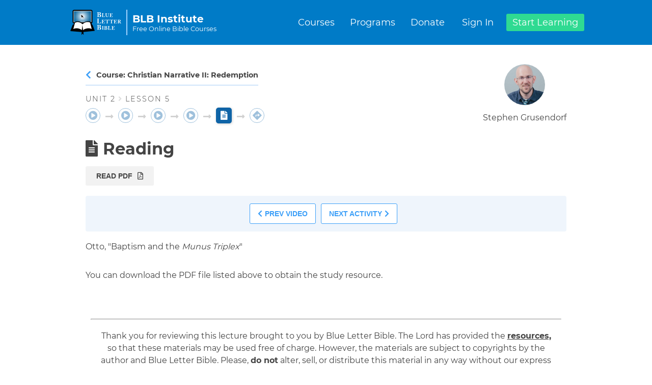

--- FILE ---
content_type: text/html;charset=UTF-8
request_url: https://study.bible/lesson/801
body_size: 22896
content:
<!DOCTYPE html><html lang="en"><head><link type="text/css" rel="stylesheet" href="https://www.blueletterbible.org/assets/css/toolTip/BLBTagger.css?tv=1.09" media="screen" id="BLBStyle">








				<meta charset="utf-8">
			<!-- Global site tag (gtag.js) - Google Analytics -->
				
				
			
				
				<title>Unit #2 Lesson 5: Reading | Christian Narrative II: Redemption</title>
				<meta http-equiv="content-language" content="en-us">
				<meta name="description" content="lesson 5: Reading - from the Blue Letter Bible Institute Course &quot;Christian Narrative II: Redemption&quot;, Enroll for Free Today!">
				<meta name="keywords" content="Lesson Test Audit Lecture Class Exercise Teaching Homework Instruction Quiz Study Bible Courses Classes Education Graduate College University Studies Theology Christology Christian God Jesus">
				<meta name="viewport" content="width=device-width, initial-scale=1">
				<meta name="msvalidate.01" content="56007068757607393B04E3C7F7BB6B76">
				
					<base href="https://study.bible">
					<link href="https://use.fontawesome.com/releases/v5.15.1/css/all.css" rel="stylesheet" type="text/css">
					<link rel="canonical" href="https://study.bible/lesson/801">
			
					
				
			<style type="text/css" data-fbcssmodules="css:fb.css.base css:fb.css.dialog css:fb.css.iframewidget">.fb_hidden{position:absolute;top:-10000px;z-index:10001}.fb_reposition{overflow:hidden;position:relative}.fb_invisible{display:none}.fb_reset{background:none;border:0px;border-spacing:0;color:#000;cursor:auto;direction:ltr;font-family:lucida grande,tahoma,verdana,arial,sans-serif;font-size:11px;font-style:normal;font-variant:normal;font-weight:400;letter-spacing:normal;line-height:1;margin:0;overflow:visible;padding:0;text-align:left;text-decoration:none;text-indent:0;text-shadow:none;text-transform:none;visibility:visible;white-space:normal;word-spacing:normal}.fb_reset>div{overflow:hidden}@keyframes fb_transform{0%{opacity:0;transform:scale(.95)}to{opacity:1;transform:scale(1)}}.fb_animate{animation:fb_transform .3s forwards}

.fb_hidden{position:absolute;top:-10000px;z-index:10001}.fb_reposition{overflow:hidden;position:relative}.fb_invisible{display:none}.fb_reset{background:none;border:0px;border-spacing:0;color:#000;cursor:auto;direction:ltr;font-family:lucida grande,tahoma,verdana,arial,sans-serif;font-size:11px;font-style:normal;font-variant:normal;font-weight:400;letter-spacing:normal;line-height:1;margin:0;overflow:visible;padding:0;text-align:left;text-decoration:none;text-indent:0;text-shadow:none;text-transform:none;visibility:visible;white-space:normal;word-spacing:normal}.fb_reset>div{overflow:hidden}@keyframes fb_transform{0%{opacity:0;transform:scale(.95)}to{opacity:1;transform:scale(1)}}.fb_animate{animation:fb_transform .3s forwards}

.fb_dialog{background:#525252b3;position:absolute;top:-10000px;z-index:10001}.fb_dialog_advanced{border-radius:8px;padding:10px}.fb_dialog_content{background:#fff;color:#373737}.fb_dialog_close_icon{background:url(https://connect.facebook.net/rsrc.php/v4/yq/r/IE9JII6Z1Ys.png) no-repeat scroll 0 0 transparent;cursor:pointer;display:block;height:15px;position:absolute;right:18px;top:17px;width:15px}.fb_dialog_mobile .fb_dialog_close_icon{left:5px;right:auto;top:5px}.fb_dialog_padding{background-color:transparent;position:absolute;width:1px;z-index:-1}.fb_dialog_close_icon:hover{background:url(https://connect.facebook.net/rsrc.php/v4/yq/r/IE9JII6Z1Ys.png) no-repeat scroll 0 -15px transparent}.fb_dialog_close_icon:active{background:url(https://connect.facebook.net/rsrc.php/v4/yq/r/IE9JII6Z1Ys.png) no-repeat scroll 0 -30px transparent}.fb_dialog_iframe{line-height:0}.fb_dialog_content .dialog_title{background:#6d84b4;border:1px solid #365899;color:#fff;font-size:14px;font-weight:700;margin:0}.fb_dialog_content .dialog_title>span{background:url(https://connect.facebook.net/rsrc.php/v4/yd/r/Cou7n-nqK52.gif) no-repeat 5px 50%;float:left;padding:5px 0 7px 26px}body.fb_hidden{height:100%;left:0;margin:0;overflow:visible;position:absolute;top:-10000px;transform:none;width:100%}.fb_dialog.fb_dialog_mobile.loading{background:url(https://connect.facebook.net/rsrc.php/v4/ya/r/3rhSv5V8j3o.gif) #fff no-repeat 50% 50%;min-height:100%;min-width:100%;overflow:hidden;position:absolute;top:0;z-index:10001}.fb_dialog.fb_dialog_mobile.loading.centered{background:none;height:auto;min-height:initial;min-width:initial;width:auto}.fb_dialog.fb_dialog_mobile.loading.centered #fb_dialog_loader_spinner{width:100%}.fb_dialog.fb_dialog_mobile.loading.centered .fb_dialog_content{background:none}.loading.centered #fb_dialog_loader_close{clear:both;color:#fff;display:block;font-size:18px;padding-top:20px}#fb-root #fb_dialog_ipad_overlay{background:#0006;inset:0;min-height:100%;position:absolute;width:100%;z-index:10000}#fb-root #fb_dialog_ipad_overlay.hidden{display:none}.fb_dialog.fb_dialog_mobile.loading iframe{visibility:hidden}.fb_dialog_mobile .fb_dialog_iframe{position:sticky;top:0}.fb_dialog_content .dialog_header{background:linear-gradient(from(#738aba),to(#2c4987));border-bottom:1px solid;border-color:#043b87;box-shadow:#fff 0 1px 1px -1px inset;color:#fff;font:700 14px Helvetica,sans-serif;text-overflow:ellipsis;text-shadow:rgba(0,30,84,.296875) 0px -1px 0px;vertical-align:middle;white-space:nowrap}.fb_dialog_content .dialog_header table{height:43px;width:100%}.fb_dialog_content .dialog_header td.header_left{font-size:12px;padding-left:5px;vertical-align:middle;width:60px}.fb_dialog_content .dialog_header td.header_right{font-size:12px;padding-right:5px;vertical-align:middle;width:60px}.fb_dialog_content .touchable_button{background:linear-gradient(from(#4267B2),to(#2a4887));background-clip:padding-box;border:1px solid #29487d;border-radius:3px;display:inline-block;line-height:18px;margin-top:3px;max-width:85px;padding:4px 12px;position:relative}.fb_dialog_content .dialog_header .touchable_button input{background:none;border:none;color:#fff;font:700 12px Helvetica,sans-serif;margin:2px -12px;padding:2px 6px 3px;text-shadow:rgba(0,30,84,.296875) 0px -1px 0px}.fb_dialog_content .dialog_header .header_center{color:#fff;font-size:16px;font-weight:700;line-height:18px;text-align:center;vertical-align:middle}.fb_dialog_content .dialog_content{background:url(https://connect.facebook.net/rsrc.php/v4/y9/r/jKEcVPZFk-2.gif) no-repeat 50% 50%;border:1px solid #4A4A4A;border-bottom:0;border-top:0;height:150px}.fb_dialog_content .dialog_footer{background:#f5f6f7;border:1px solid #4A4A4A;border-top-color:#ccc;height:40px}#fb_dialog_loader_close{float:left}.fb_dialog.fb_dialog_mobile .fb_dialog_close_icon{visibility:hidden}#fb_dialog_loader_spinner{animation:rotateSpinner 1.2s linear infinite;background-color:transparent;background-image:url(https://connect.facebook.net/rsrc.php/v4/yD/r/t-wz8gw1xG1.png);background-position:50% 50%;background-repeat:no-repeat;height:24px;width:24px}@keyframes rotateSpinner{0%{transform:rotate(0)}to{transform:rotate(360deg)}}

.fb_iframe_widget{display:inline-block;position:relative}.fb_iframe_widget span{display:inline-block;position:relative;text-align:justify}.fb_iframe_widget iframe{position:absolute}.fb_iframe_widget_fluid_desktop,.fb_iframe_widget_fluid_desktop span,.fb_iframe_widget_fluid_desktop iframe{max-width:100%}.fb_iframe_widget_fluid_desktop iframe{min-width:220px;position:relative}.fb_iframe_widget_lift{z-index:1}.fb_iframe_widget_fluid{display:inline}.fb_iframe_widget_fluid span{width:100%}
</style><style type="text/css">.aurelia-hide { display:none !important; }</style><style type="text/css">ux-dialog-overlay{bottom:0;left:0;position:fixed;top:0;right:0;opacity:0}ux-dialog-overlay.active{opacity:1}ux-dialog-container{display:block;transition:opacity .2s linear;opacity:0;overflow-x:hidden;overflow-y:auto;position:fixed;top:0;right:0;bottom:0;left:0;-webkit-overflow-scrolling:touch}ux-dialog-container.active{opacity:1}ux-dialog-container>div{padding:30px}ux-dialog-container>div>div{width:100%;display:block;min-width:300px;width:-moz-fit-content;width:-webkit-fit-content;width:fit-content;height:-moz-fit-content;height:-webkit-fit-content;height:fit-content;margin:auto}ux-dialog-container,ux-dialog-container>div,ux-dialog-container>div>div{outline:0}ux-dialog{width:100%;display:table;box-shadow:0 5px 15px rgba(0,0,0,.5);border:1px solid rgba(0,0,0,.2);border-radius:5px;padding:3;min-width:300px;width:-moz-fit-content;width:-webkit-fit-content;width:fit-content;height:-moz-fit-content;height:-webkit-fit-content;height:fit-content;margin:auto;border-image-source:none;border-image-slice:100%;border-image-width:1;border-image-outset:0;border-image-repeat:initial;background:#fff}ux-dialog>ux-dialog-header{display:block;padding:16px;border-bottom:1px solid #e5e5e5}ux-dialog>ux-dialog-header>button{float:right;border:none;display:block;width:32px;height:32px;background:none;font-size:22px;line-height:16px;margin:-14px -16px 0 0;padding:0;cursor:pointer}ux-dialog>ux-dialog-body{display:block;padding:16px}ux-dialog>ux-dialog-footer{display:block;padding:6px;border-top:1px solid #e5e5e5;text-align:right}ux-dialog>ux-dialog-footer button{color:#333;background-color:#fff;padding:6px 12px;font-size:14px;text-align:center;white-space:nowrap;vertical-align:middle;-ms-touch-action:manipulation;touch-action:manipulation;cursor:pointer;background-image:none;border:1px solid #ccc;border-radius:4px;margin:5px 0 5px 5px}ux-dialog>ux-dialog-footer button:disabled{cursor:default;opacity:.45}ux-dialog>ux-dialog-footer button:hover:enabled{color:#333;background-color:#e6e6e6;border-color:#adadad}.ux-dialog-open{overflow:hidden}</style><style type="text/css">/* General CSS */
body {
  font-family: "Montserrat", sans-serif;
}

/* latin-ext */
@font-face {
  font-family: "Montserrat";
  font-display: swap;
  font-style: normal;
  font-weight: 300;
  src: local("Montserrat Light"), local("Montserrat-Light"), url('/fonts/JTURjIg1_i6t8kCHKm45_cJD3gfD_u50.woff2') format("woff2");
  unicode-range: U+0100-024F, U+0259, U+1E00-1EFF, U+2020, U+20A0-20AB, U+20AD-20CF, U+2113, U+2C60-2C7F, U+A720-A7FF;
}
/* latin */
@font-face {
  font-family: "Montserrat";
  font-display: swap;
  font-style: normal;
  font-weight: 300;
  src: local("Montserrat Light"), local("Montserrat-Light"), url('/fonts/JTURjIg1_i6t8kCHKm45_cJD3gnD_g.woff2') format("woff2");
  unicode-range: U+0000-00FF, U+0131, U+0152-0153, U+02BB-02BC, U+02C6, U+02DA, U+02DC, U+2000-206F, U+2074, U+20AC, U+2122, U+2191, U+2193, U+2212, U+2215, U+FEFF, U+FFFD;
}
/* latin-ext */
@font-face {
  font-family: "Montserrat";
  font-display: swap;
  font-style: normal;
  font-weight: 400;
  src: local("Montserrat Regular"), local("Montserrat-Regular"), url('/fonts/JTUSjIg1_i6t8kCHKm459Wdhyzbi.woff2') format("woff2");
  unicode-range: U+0100-024F, U+0259, U+1E00-1EFF, U+2020, U+20A0-20AB, U+20AD-20CF, U+2113, U+2C60-2C7F, U+A720-A7FF;
}
/* latin */
@font-face {
  font-family: "Montserrat";
  font-display: swap;
  font-style: normal;
  font-weight: 400;
  src: local("Montserrat Regular"), local("Montserrat-Regular"), url('/fonts/JTUSjIg1_i6t8kCHKm459Wlhyw.woff2') format("woff2");
  unicode-range: U+0000-00FF, U+0131, U+0152-0153, U+02BB-02BC, U+02C6, U+02DA, U+02DC, U+2000-206F, U+2074, U+20AC, U+2122, U+2191, U+2193, U+2212, U+2215, U+FEFF, U+FFFD;
}
/* latin-ext */
@font-face {
  font-family: "Montserrat";
  font-display: swap;
  font-style: normal;
  font-weight: 500;
  src: local("Montserrat Medium"), local("Montserrat-Medium"), url('/fonts/JTURjIg1_i6t8kCHKm45_ZpC3gfD_u50.woff2') format("woff2");
  unicode-range: U+0100-024F, U+0259, U+1E00-1EFF, U+2020, U+20A0-20AB, U+20AD-20CF, U+2113, U+2C60-2C7F, U+A720-A7FF;
}
/* latin */
@font-face {
  font-family: "Montserrat";
  font-display: swap;
  font-style: normal;
  font-weight: 500;
  src: local("Montserrat Medium"), local("Montserrat-Medium"), url('/fonts/JTURjIg1_i6t8kCHKm45_ZpC3gnD_g.woff2') format("woff2");
  unicode-range: U+0000-00FF, U+0131, U+0152-0153, U+02BB-02BC, U+02C6, U+02DA, U+02DC, U+2000-206F, U+2074, U+20AC, U+2122, U+2191, U+2193, U+2212, U+2215, U+FEFF, U+FFFD;
}
/* latin-ext */
@font-face {
  font-family: "Montserrat";
  font-display: swap;
  font-style: normal;
  font-weight: 600;
  src: local("Montserrat SemiBold"), local("Montserrat-SemiBold"), url('/fonts/JTURjIg1_i6t8kCHKm45_bZF3gfD_u50.woff2') format("woff2");
  unicode-range: U+0100-024F, U+0259, U+1E00-1EFF, U+2020, U+20A0-20AB, U+20AD-20CF, U+2113, U+2C60-2C7F, U+A720-A7FF;
}
/* latin */
@font-face {
  font-family: "Montserrat";
  font-display: swap;
  font-style: normal;
  font-weight: 600;
  src: local("Montserrat SemiBold"), local("Montserrat-SemiBold"), url('/fonts/JTURjIg1_i6t8kCHKm45_bZF3gnD_g.woff2') format("woff2");
  unicode-range: U+0000-00FF, U+0131, U+0152-0153, U+02BB-02BC, U+02C6, U+02DA, U+02DC, U+2000-206F, U+2074, U+20AC, U+2122, U+2191, U+2193, U+2212, U+2215, U+FEFF, U+FFFD;
}
/* latin-ext */
@font-face {
  font-family: "Montserrat";
  font-display: swap;
  font-style: normal;
  font-weight: 700;
  src: local("Montserrat Bold"), local("Montserrat-Bold"), url('/fonts/JTURjIg1_i6t8kCHKm45_dJE3gfD_u50.woff2') format("woff2");
  unicode-range: U+0100-024F, U+0259, U+1E00-1EFF, U+2020, U+20A0-20AB, U+20AD-20CF, U+2113, U+2C60-2C7F, U+A720-A7FF;
}
/* latin */
@font-face {
  font-family: "Montserrat";
  font-display: swap;
  font-style: normal;
  font-weight: 700;
  src: local("Montserrat Bold"), local("Montserrat-Bold"), url('/fonts/JTURjIg1_i6t8kCHKm45_dJE3gnD_g.woff2') format("woff2");
  unicode-range: U+0000-00FF, U+0131, U+0152-0153, U+02BB-02BC, U+02C6, U+02DA, U+02DC, U+2000-206F, U+2074, U+20AC, U+2122, U+2191, U+2193, U+2212, U+2215, U+FEFF, U+FFFD;
}
/*@use 'animations.scss' as *;*/
/* Flex Helpers */
.flexGroup, .flexResponsive {
  display: flex !important;
  flex-wrap: wrap;
}

.iFlexGroup {
  display: inline-flex !important;
}

.noWrap {
  flex-wrap: nowrap !important;
}

.flexRow {
  display: flex !important;
  flex-direction: row !important;
  flex-wrap: wrap;
  justify-content: flex-start;
  align-items: center;
  /*width: 100%;*/
}

.flexCol {
  display: flex !important;
  flex-direction: column !important;
  justify-content: center;
  align-items: center;
  align-content: center;
  min-width: 50px;
}

.middleClass {
  vertical-align: middle;
  text-align: center !important;
  justify-content: center !important;
  align-items: center !important;
}

.upperMiddleClass {
  vertical-align: middle;
  justify-content: center;
  align-items: flex-start;
}

.upperMiddleCol {
  justify-content: flex-start;
  align-items: center;
}

.leftWing {
  justify-content: flex-start !important;
  align-items: baseline !important;
  text-align: left;
  vertical-align: middle;
}

.rightWing {
  justify-content: flex-end;
  align-items: flex-end !important;
  text-align: right;
  vertical-align: middle;
}

.flex2 {
  flex: 2 !important;
}

.flex1 {
  flex: 1 !important;
}

.flex0 {
  flex: 0 !important;
}

.flexBetween {
  justify-content: space-between !important;
}

.flexStart {
  justify-content: flex-start !important;
}

.flexAround {
  justify-content: space-around !important;
}

.flexEven {
  justify-content: space-evenly !important;
}

.flexEnd {
  justify-content: flex-end !important;
}

.baseAlign {
  align-items: baseline;
  vertical-align: top;
}

.stretchAlign {
  align-items: stretch;
}

.startJustify {
  justify-content: flex-start;
}

.justifyEnd {
  justify-content: flex-end;
  align-items: flex-end;
}

.justifyStart {
  justify-content: flex-start !important;
  align-items: flex-start !important;
}

.gridBox {
  padding: 10px;
  width: calc(100% - 20px);
  grid-gap: 10px;
  display: grid;
}
.gridBox.minAuto {
  grid-template-columns: repeat(auto-fill, minmax(250px, 1fr));
}
.gridBox.min50 {
  grid-template-columns: repeat(auto-fill, minmax(50px, 1fr));
}
.gridBox.min75 {
  grid-template-columns: repeat(auto-fill, minmax(75px, 1fr));
}
.gridBox.min100 {
  grid-template-columns: repeat(auto-fill, minmax(100px, 1fr));
}
.gridBox.min200 {
  grid-template-columns: repeat(auto-fill, minmax(200px, 1fr));
}
.gridBox.min250 {
  grid-template-columns: repeat(auto-fill, minmax(250px, 1fr));
}
.gridBox.min300 {
  grid-template-columns: repeat(auto-fill, minmax(300px, 1fr));
}
.gridBox.min350 {
  grid-template-columns: repeat(auto-fill, minmax(350px, 1fr));
}

/* General Helper Classes */
.hide, .hidden {
  display: none !important;
}

.disabled {
  opacity: 0.4 !important;
  cursor: not-allowed !important;
}

.font50 {
  font-size: 50% !important;
}

.font75 {
  font-size: 75% !important;
}

.font85 {
  font-size: 85% !important;
}

.font90 {
  font-size: 90% !important;
}

.font95 {
  font-size: 95% !important;
}

.font115 {
  font-size: 115% !important;
}

.font125 {
  font-size: 125% !important;
}

.fontMonsterRat {
  font-family: "Montserrat" !important;
}

.text-left {
  text-align: left;
}

.text-center {
  text-align: center;
}

.text-right {
  text-align: right;
}

.text-underline {
  text-decoration: underline;
}

.top0 {
  margin-top: 0px !important;
  padding-top: 0 !important;
}

.marTop0 {
  margin-top: 0px !important;
}

.marTop3 {
  margin-top: 3px !important;
}

.marTop5 {
  margin-top: 5px !important;
}

.marTop10 {
  margin-top: 10px !important;
}

.marTop20 {
  margin-top: 20px !important;
}

.marTop25 {
  margin-top: 25px !important;
}

.marTop30 {
  margin-top: 30px !important;
}

.marTop50 {
  margin-top: 50px !important;
}

.marBottom0 {
  margin-bottom: 0px !important;
}

.marBottom5 {
  margin-bottom: 5px !important;
}

.marBottom10 {
  margin-bottom: 10px !important;
}

.marBottom15 {
  margin-bottom: 15px !important;
}

.marBottom20 {
  margin-bottom: 20px !important;
}

.marBottom25 {
  margin-bottom: 25px !important;
}

.marBottom30 {
  margin-bottom: 30px !important;
}

.marBottom40 {
  margin-bottom: 40px !important;
}

.marBottom50 {
  margin-bottom: 50px !important;
}

.marRight0 {
  margin-right: 0px !important;
}

.marRight5 {
  margin-right: 5px !important;
}

.marRight10 {
  margin-right: 10px !important;
}

.marRight20 {
  margin-right: 20px !important;
}

.marRightAuto {
  margin-right: auto !important;
}

.marLeft0 {
  margin-left: 0px !important;
}

.marLeft3 {
  margin-left: 3px !important;
}

.marLeft5 {
  margin-left: 5px !important;
}

.marLeft10 {
  margin-left: 10px !important;
}

.marLeft15 {
  margin-left: 15px !important;
}

.marLeft20 {
  margin-left: 20px !important;
}

.marLeft30 {
  margin-left: 30px !important;
}

.marLeftAuto {
  margin-left: auto !important;
}

.marVert0 {
  margin-top: 0px !important;
  margin-bottom: 0px !important;
}

.marVert5 {
  margin-top: 5px !important;
  margin-bottom: 5px !important;
}

.marVert10 {
  margin-top: 10px !important;
  margin-bottom: 10px !important;
}

.marVert15 {
  margin-top: 15px !important;
  margin-bottom: 15px !important;
}

.marVert25 {
  margin-top: 25px !important;
  margin-bottom: 25px !important;
}

.marHoriz0 {
  margin-left: 0px !important;
  margin-right: 0px !important;
}

.mar0x15 {
  margin: 0px 15px;
}

.mar10xauto {
  margin: 10px auto;
}

.mar20xauto {
  margin: 20px auto;
}

.mar0 {
  margin: 0px !important;
}

.mar5 {
  margin: 5px !important;
}

.mar10 {
  margin: 10px !important;
}

.mar20 {
  margin: 20px !important;
}

.mar30 {
  margin: 30px !important;
}

.pad0 {
  padding: 0px !important;
}

.padBottom0 {
  padding-bottom: 0px !important;
}

.padLeft0 {
  padding-left: 0px !important;
}

.padLeft10 {
  padding-left: 10px !important;
}

.padLeft20 {
  padding-left: 20px !important;
}

.padRight0 {
  padding-right: 0px !important;
}

.padRight10 {
  padding-right: 10px !important;
}

.padRight20 {
  padding-right: 20px !important;
}

.padTop10 {
  padding-top: 10px !important;
}

.padTop20 {
  padding-top: 20px !important;
}

.padBottom10 {
  padding-top: 10px !important;
}

.padBottom20 {
  padding-top: 20px !important;
}

.pad5 {
  padding: 5px !important;
}

.pad10 {
  padding: 10px !important;
}

.pad15 {
  padding: 15px !important;
}

.pad20 {
  padding: 20px !important;
}

.pad25 {
  padding: 25px !important;
}

.pad30 {
  padding: 30px !important;
}

.pad40 {
  padding: 40px !important;
}

.pad5x10 {
  padding: 5px 10px;
}

.pad20x0 {
  padding: 20px 0px;
}

.pad1020 {
  padding: 10px 20px;
}

.pad1040 {
  padding: 10px 40px;
}

.pad0x10 {
  padding: 0px 10px;
}

.pad0x15 {
  padding: 0px 15px;
}

.pad10x0 {
  padding: 10px 0px;
}

.pad25x50 {
  padding: 25px 50px;
}

.pad5x0 {
  padding: 5px 0px;
}

.revIndent30 {
  text-indent: -30px;
  padding-left: 30px;
}

.opa75 {
  opacity: 0.75;
}

.miniLabel {
  font-size: 0.5em !important;
}

.smallLabel {
  font-size: 0.7em !important;
}

.bottomBot {
  border-bottom: 1px solid gray !important;
}

.borRed {
  border-color: darkred !important;
}

.borOrange {
  border-color: darkorange !important;
}

.colorBlue {
  color: mediumblue;
}

.bgGone {
  background: none !important;
  background-color: transparent !important;
}

.borGone {
  border: none !important;
  border-color: transparent !important;
}

.borBlue {
  border-color: dodgerblue !important;
}

.borTop0 {
  border-top: 0px !important;
}

.borRad3 {
  border-radius: 3px !important;
}

.borRad6 {
  border-radius: 6px !important;
}

.borRad10 {
  border-radius: 10px !important;
}

.clickable, .pointy, .actionable {
  cursor: pointer;
}

.pointless {
  cursor: default !important;
}

.fa-thumb-tack {
  padding: 0px 2px;
}

.smallcaps {
  font-variant: small-caps;
}

.allsmallcaps {
  font-variant: all-small-caps;
}

.normalcaps {
  font-variant: normal;
}

.fullWidth {
  width: 100% !important;
}

.fullHeight {
  height: 100% !important;
}

.wid75 {
  width: 75% !important;
}

.wid85 {
  width: 85% !important;
}

.minWid90 {
  min-width: 90% !important;
}

.minWid75px {
  min-width: 75px !important;
}

.minWid130 {
  min-width: 130px !important;
}

.minWid250 {
  min-width: 250px !important;
}

.minWid300 {
  min-width: 300px !important;
}

.minWid350 {
  min-width: 350px !important;
}

.maxWid150 {
  max-width: 150px !important;
}

.maxWid300 {
  max-width: 300px !important;
}

.maxWid360 {
  max-width: 360px !important;
}

.maxWid400 {
  max-width: 400px !important;
}

.maxWid425 {
  max-width: 425px !important;
}

.maxWid500 {
  max-width: 500px !important;
}

.maxWid600 {
  max-width: 600px !important;
}

.maxWid625 {
  max-width: 625px !important;
}

.maxWid700 {
  max-width: 700px !important;
}

.zeroMargin {
  margin: 0;
}

.blur {
  filter: blur(5px);
}

.midSize {
  width: 375px;
}

.autoHeight {
  height: auto !important;
}

.autoWidth {
  width: auto !important;
  min-width: auto !important;
  max-width: auto !important;
}

.goBold {
  font-weight: bold !important;
}

.noBold {
  font-weight: normal !important;
}

.goMid {
  font-size: 1.3em !important;
}

.goMidLarge {
  font-size: 1.5em !important;
}

.goLarge {
  font-size: 1.8em !important;
}

.goBig {
  font-size: 3em !important;
}

.goHuge {
  font-size: 4.3em !important;
}

.blockHead {
  display: block !important;
}

.getInline {
  display: inline !important;
}

.getInBlock {
  display: inline-block !important;
}

.bold {
  font-weight: bold;
}

.dashing {
  border: 2px dashed gray;
}

.underhanded {
  display: block;
  border-bottom: 1px solid gray;
  box-shadow: 0px 1px 5px #aaa;
}

.underscore {
  border-bottom: 2px solid;
  padding-bottom: 2px;
}

.halfLine {
  line-height: 1.25;
}

.shady {
  background-color: gainsboro;
}

.roundy {
  border-radius: 5px;
}

.textBlack {
  color: #000 !important;
}

.textWhite {
  color: #fff !important;
}

.textGray {
  color: #777 !important;
}

.bgGray {
  background-color: #777;
}

.noDecor {
  text-decoration: none !important;
}

.noSelect, .noSelect *, .pointy, .pointy * {
  -webkit-user-select: none;
  -moz-user-select: none;
  -ms-user-select: none;
  user-select: none;
}

.spaceCaps {
  font-variant: all-small-caps;
  letter-spacing: 2px;
}

.border {
  border: 1px solid transparent;
}

.bgTrans {
  transition: background-color 1s ease !important;
}

.no-select {
  user-select: none;
}

.fadeVertical150 {
  max-height: 200px;
  position: relative;
  overflow: hidden;
  mask-image: linear-gradient(top, rgb(0, 0, 0) 0%, rgba(0, 0, 0, 0) 110%);
  -webkit-mask-image: -webkit-linear-gradient(top, rgb(0, 0, 0) 0%, rgba(0, 0, 0, 0) 110%);
}

hr.stub {
  width: 100px;
  margin: 5px;
  border: 1px solid;
}
hr.stub.mini {
  width: 50px;
}

hr.short-stub {
  width: 50px;
}

hr.dividing-line {
  width: 1000px;
  max-width: 95%;
  border: 1px solid transparent;
}

mark {
  padding: 0px 2px;
  border-radius: 3px;
}

/* UI Animations */
.errorHalo {
  animation-name: halo-fade;
  animation-duration: 4s;
}

@keyframes halo-fade {
  0% {
    box-shadow: 0px 0px 0px 0px rgba(255, 195, 195, 0);
  }
  20% {
    box-shadow: 0px 0px 15px 5px rgba(255, 195, 195, 0.75);
  }
  50% {
    box-shadow: 0px 0px 10px 5px rgb(255, 195, 195);
  }
  80% {
    box-shadow: 0px 0px 15px 5px rgba(255, 195, 195, 0.75);
  }
  100% {
    box-shadow: 0px 0px 0px 0px rgba(255, 195, 195, 0);
  }
}
.hoverHue130:hover {
  filter: hue-rotate(130deg);
  transition: all 0.5s;
}

/*********************************
			COLUMN Helpers
**********************************/
.colSpanAll {
  column-span: all;
}

.colSpanNone {
  column-span: none;
}

.col-break {
  break-inside: avoid;
}

.colBox {
  column-count: auto;
  column-gap: 1em;
  column-width: 300px;
}
.colBox > * {
  break-inside: avoid;
}
.colBox.min200 {
  column-width: 200px !important;
}
.colBox.min250 {
  column-width: 250px !important;
}
.colBox.min350 {
  column-width: 350px !important;
}
.colBox.min400 {
  column-width: 400px !important;
}
.colBox.min450 {
  column-width: 450px !important;
}
.colBox.min500 {
  column-width: 500px !important;
}
.colBox.min550 {
  column-width: 550px !important;
}
.colBox.min600 {
  column-width: 600px !important;
}
.colBox.ruled {
  column-rule: 1px solid #eee;
}

/* MIXIN USAGE: media query breakpoints
	.sidebar {
	  width: 60%;
	  @include bp-small {
	    width: 100%;
	  }
}
*/
/* MIXIN USAGE: @include animation()
	@include keyframes(slide-down) {
	  0% { opacity: 1; }
	  90% { opacity: 0; }
	}

	.element {
	  @include animation('slide-down 5s 3');
	}
*/
/* MIXIN USAGE: @include transition()
	a {
	  color: gray;
	  @include transition(color .3s ease-both);
	  &:hover {
	    color: black;
	  }
	}
*/
:root {
  --pri-text: #444;
  --pri-med: #DFDFDF;
  --pri-light: #F2F2F2;
  --pri-lighter: #F9F9F9;
  --pri-dark: #EFF5FC;
  --pri-feat: #D0E5FB;
  --acc-text: #fff;
  --acc-med: #0F64A7;
  --acc-light: #1C7FD8;
  --acc-lighter: #A4D4FF;
  --acc-dark: #000;
  --acc-feat: #0FBA72;
  --util-text: #fff;
  --util-warndark: #7A5F00;
  --util-warn: #F3C623;
  --util-warnlight: #FFF696;
  --util-gooddark: #0F5437;
  --util-good: #2FDA92;
  --util-goodlight: #DFFFF2;
  --util-baddark: #540F0F;
  --util-bad: #DA2F2F;
  --util-badlight: #FEEEEE;
  --util-grad1: #007BC7;
  --util-grad2: #005496;
}

.color-pri-text {
  color: var(--pri-text) !important;
}

.color-pri-med {
  color: var(--pri-med) !important;
}

.color-pri-light {
  color: var(--pri-light) !important;
}

.color-pri-lighter {
  color: var(--pri-lighter) !important;
}

.color-pri-dark {
  color: var(--pri-dark) !important;
}

.color-pri-feat {
  color: var(--pri-feat) !important;
}

.color-acc-text {
  color: var(--acc-text) !important;
}

.color-acc-med {
  color: var(--acc-med) !important;
}

.color-acc-light {
  color: var(--acc-light) !important;
}

.color-acc-lighter {
  color: var(--acc-lighter) !important;
}

.color-acc-dark {
  color: var(--acc-dark) !important;
}

.color-acc-feat {
  color: var(--acc-feat) !important;
}

.color-util-text {
  color: var(--util-text) !important;
}

.color-util-warndark {
  color: var(--util-warndark) !important;
}

.color-util-warn {
  color: var(--util-warn) !important;
}

.color-util-warnlight {
  color: var(--util-warnlight) !important;
}

.color-util-gooddark {
  color: var(--util-gooddark) !important;
}

.color-util-good {
  color: var(--util-good) !important;
}

.color-util-goodlight {
  color: var(--util-goodlight) !important;
}

.color-util-baddark {
  color: var(--util-baddark) !important;
}

.color-util-bad {
  color: var(--util-bad) !important;
}

.color-util-badlight {
  color: var(--util-badlight) !important;
}

.color-util-grad1 {
  color: var(--util-grad1) !important;
}

.color-util-grad2 {
  color: var(--util-grad2) !important;
}

.bg-pri-text {
  background-color: var(--pri-text) !important;
}

.bg-pri-med {
  background-color: var(--pri-med) !important;
}

.bg-pri-light {
  background-color: var(--pri-light) !important;
}

.bg-pri-lighter {
  background-color: var(--pri-lighter) !important;
}

.bg-pri-dark {
  background-color: var(--pri-dark) !important;
}

.bg-pri-feat {
  background-color: var(--pri-feat) !important;
}

.bg-acc-text {
  background-color: var(--acc-text) !important;
}

.bg-acc-med {
  background-color: var(--acc-med) !important;
}

.bg-acc-light {
  background-color: var(--acc-light) !important;
}

.bg-acc-lighter {
  background-color: var(--acc-lighter) !important;
}

.bg-acc-dark {
  background-color: var(--acc-dark) !important;
}

.bg-acc-feat {
  background-color: var(--acc-feat) !important;
}

.bg-util-text {
  background-color: var(--util-text) !important;
}

.bg-util-warndark {
  background-color: var(--util-warndark) !important;
}

.bg-util-warn {
  background-color: var(--util-warn) !important;
}

.bg-util-warnlight {
  background-color: var(--util-warnlight) !important;
}

.bg-util-gooddark {
  background-color: var(--util-gooddark) !important;
}

.bg-util-good {
  background-color: var(--util-good) !important;
}

.bg-util-goodlight {
  background-color: var(--util-goodlight) !important;
}

.bg-util-baddark {
  background-color: var(--util-baddark) !important;
}

.bg-util-bad {
  background-color: var(--util-bad) !important;
}

.bg-util-badlight {
  background-color: var(--util-badlight) !important;
}

.bg-util-grad1 {
  background-color: var(--util-grad1) !important;
}

.bg-util-grad2 {
  background-color: var(--util-grad2) !important;
}

.bor-pri-text {
  border-color: var(--pri-text) !important;
}

.bor-pri-med {
  border-color: var(--pri-med) !important;
}

.bor-pri-light {
  border-color: var(--pri-light) !important;
}

.bor-pri-lighter {
  border-color: var(--pri-lighter) !important;
}

.bor-pri-dark {
  border-color: var(--pri-dark) !important;
}

.bor-pri-feat {
  border-color: var(--pri-feat) !important;
}

.bor-acc-text {
  border-color: var(--acc-text) !important;
}

.bor-acc-med {
  border-color: var(--acc-med) !important;
}

.bor-acc-light {
  border-color: var(--acc-light) !important;
}

.bor-acc-lighter {
  border-color: var(--acc-lighter) !important;
}

.bor-acc-dark {
  border-color: var(--acc-dark) !important;
}

.bor-acc-feat {
  border-color: var(--acc-feat) !important;
}

.bor-util-text {
  border-color: var(--util-text) !important;
}

.bor-util-warndark {
  border-color: var(--util-warndark) !important;
}

.bor-util-warn {
  border-color: var(--util-warn) !important;
}

.bor-util-warnlight {
  border-color: var(--util-warnlight) !important;
}

.bor-util-gooddark {
  border-color: var(--util-gooddark) !important;
}

.bor-util-good {
  border-color: var(--util-good) !important;
}

.bor-util-goodlight {
  border-color: var(--util-goodlight) !important;
}

.bor-util-baddark {
  border-color: var(--util-baddark) !important;
}

.bor-util-bad {
  border-color: var(--util-bad) !important;
}

.bor-util-badlight {
  border-color: var(--util-badlight) !important;
}

.bor-util-grad1 {
  border-color: var(--util-grad1) !important;
}

.bor-util-grad2 {
  border-color: var(--util-grad2) !important;
}

mark {
  background-color: var(--pri-feat);
  color: var(--pri-text);
}

.searchPlace::placeholder {
  color: var(--pri-feat) !important;
}

.newsForm::placeholder {
  color: var(--acc-light) !important;
}

.searchSite::placeholder {
  color: var(--pri-feat) !important;
}

.card:hover {
  border: 2px solid var(--acc-light) !important;
}

.bg-grad01 {
  background-image: linear-gradient(var(--util-grad1), var(--util-grad2)) !important;
}

/* Responsive Classes */
@media print {
  body {
    zoom: 100% !important;
  }
  .noPrint, .userback-button-container, .mobile-img {
    display: none !important;
  }
  .printOnly {
    display: inherit !important;
  }
}
@media screen {
  .printOnly {
    display: none !important;
  }
}
@media screen and (max-width: 450px) {
  .hide-phoneport {
    display: none !important;
  }
  .hide-mobile {
    display: none !important;
  }
  .only-desktop {
    display: none !important;
  }
  .only-tablet {
    display: none !important;
  }
  .only-phoneland {
    display: none !important;
  }
  .searchRow input {
    min-width: 250px !important;
  }
  .lessonBlock .lessonHeader {
    flex-direction: column !important;
  }
  .courseBlock button[data-cat=readMore], .courseBlock button[data-cat=readMore] + button {
    max-width: 30vw;
    padding: 10px !important;
  }
  .courseBlock button[data-cat=readMore] svg, .courseBlock button[data-cat=readMore] + button svg {
    display: none !important;
  }
  .courseCard div.action {
    width: 100% !important;
    margin-top: 10px;
    text-align: center !important;
  }
  .enrollPrompt section, .explainBox > .flexCol {
    width: 75vw !important;
  }
  .courseCardLong {
    font-size: 50%;
    flex-direction: column !important;
    flex-wrap: wrap !important;
  }
  .vidIFrame {
    width: 300px;
    height: 169px;
  }
  .studentDashboard td.progressTD div {
    width: fit-content !important;
  }
  .studentDashboard .programCard .title {
    padding: 0 10px !important;
  }
  .studentDashboard .courseCard .meta, .studentDashboard .courseCard .title {
    min-width: 150px;
  }
  .studentDashboard .courseCard .action {
    margin-top: 10px;
  }
  .studentDashboard .courseCard .meta {
    margin-top: 10px;
    flex: 1;
    justify-content: center !important;
  }
}
/* JUST THE LANDSCAPE PHONE ZONE */
@media screen and (min-width: 450px) and (max-width: 650px) {
  .hide-phoneland {
    display: none !important;
  }
  .only-desktop {
    display: none !important;
  }
  .only-tablet {
    display: none !important;
  }
  .only-phoneport {
    display: none !important;
  }
  .hide-mobile {
    display: none !important;
  }
  .courseCardLong {
    font-size: 90%;
  }
  .vidIFrame {
    width: 425px;
    height: 239px;
  }
  section.page-section {
    margin-top: 10px !important;
  }
  section.page-section > div:first-child h2:first-child, section.page-section > div:first-child h2:first-child + hr {
    display: none;
  }
}
/* EVERYTHING PHONE LAND AND BELOW */
@media screen and (max-width: 650px) {
  #topMenuBar div.mainMenu .topMenuLogo {
    border-right: none !important;
  }
  #topMenuBar div.mainMenu .topMenuMessage {
    opacity: 0;
  }
  .about-blbi-col .blbi-logo {
    max-width: 500px;
  }
  #topMenuBar div.mainMenu .topMenuLogo {
    border: none !important;
  }
  section.page-section {
    margin-top: 10px !important;
  }
  .courseListing {
    flex-direction: column !important;
  }
  .adminPage {
    width: calc(100vw - 6px) !important;
  }
  .flexResposive {
    flex-direction: column;
    justify-content: center;
    align-items: center;
  }
  .verifyEngine .metaCol {
    justify-content: center !important;
    align-items: center !important;
  }
  .verifyEngine .medal-image {
    width: 100px;
  }
  .studentDashboard .courseCard {
    margin-left: 0 !important;
    margin-right: 0 !important;
  }
  .studentDashboard .tabNav > .numberCard {
    text-align: center;
    flex: 1 !important;
    min-width: 33vw;
  }
  .homeFeature {
    min-height: auto !important;
    padding-left: 10px;
    padding-right: 10px;
  }
  .homeFeature h1.homeTitle {
    font-size: 1.9em !important;
    margin-top: 0;
  }
  h1.start-headline {
    font-size: 1.9em !important;
    margin-bottom: -25px;
    margin-top: 5px;
  }
  .pageContent {
    width: 100vw !important;
  }
  .mainMenu {
    padding: 0 5px !important;
    margin-top: 10px;
    height: 100px;
  }
  .mainMenu .topMenuNav {
    padding-right: 25px !important;
  }
  .mainMenu .topMenuNav a > button {
    font-size: 125%;
    font-weight: bold;
  }
  #audioPlayer .audioInfo.title {
    max-width: 150px;
  }
  .lessonListing .lessonItem {
    padding: 10px !important;
    flex-direction: column !important;
    align-items: center !important;
    justify-content: center !important;
  }
  .lessonListing .lessonItem div {
    margin: 10px 0px !important;
    justify-content: center !important;
    align-items: center !important;
  }
  .lessonListing .lessonItem div span {
    text-align: center !important;
  }
  .lessonListing .lessonItem button {
    margin-top: 10px !important;
  }
  .pageFooter {
    flex-direction: column !important;
  }
  .pageFooter .footerCol .flexCol {
    align-items: center !important;
  }
  .pageFooter .footerCol .flexCol .searchFooter .fa-search {
    position: relative;
    left: 28px;
  }
  .pageFooter .footerCol .flexCol .searchFooter input {
    padding: 8px 3px 8px 30px;
    width: 100px;
  }
  .pageFooter .footerCol .flexCol .searchFooter input:focus {
    outline: none;
  }
  .footCopy {
    flex-direction: column !important;
  }
  .footCopy .flexRow {
    flex-direction: column !important;
    align-items: center !important;
  }
  .footCopy .flexRow a.ecfa-logo {
    margin-right: 0;
  }
  .loginBox {
    min-width: 90vw !important;
    min-height: auto !important;
    max-width: 100vw;
  }
  .loginBox .tabContent {
    padding: 5px 2px;
  }
  .loginBox .tabContent .tabGroup .tabRow {
    width: 95%;
  }
  .homeSplash .slideButtons {
    width: 100%;
    display: flex;
    justify-content: center;
  }
  .filterRow {
    margin: 20px auto !important;
  }
  .filterRow .filters {
    min-width: 100px !important;
    font-size: 0.8em;
    padding: 0 10px;
  }
  .courseBlock h2,
  .courseBlock h3 {
    text-align: center;
    margin: 10px auto !important;
  }
  .courseBlock h2 {
    font-size: 1.5em !important;
  }
  .courseBlock div {
    justify-content: center;
    align-items: center;
  }
  .courseInfoHeader {
    flex-direction: column !important;
    align-items: center !important;
    justify-content: center !important;
  }
  .courseInfoHeader div.courseMeta {
    padding: 20px;
    background-color: #F2F2F2;
    border-radius: 6px;
  }
  .courseInfoHeader div.courseMeta div {
    margin: 8px 0px;
    align-items: center !important;
  }
  .testQuestions h2 {
    margin: 10px 0px !important;
  }
  .testQuestions .tfQuestion, .testQuestions .mcQuestion {
    margin: 0px 10px !important;
    padding: 5px 0px 10px 0px !important;
    width: 95vw !important;
  }
  .profileHeader > div {
    min-width: auto !important;
    position: relative;
    left: -20px;
  }
  .profileMetaBox {
    margin: 10px !important;
  }
  .profileMetaBox > div {
    min-width: calc(90vw - 45px) !important;
    min-height: auto !important;
    margin: 10px 0px !important;
  }
  .profileMetaBox > div span.flex1 {
    max-width: 100% !important;
  }
  .profileMetaBox > div:not(.profileHeader) {
    padding-left: 25px;
  }
  .profileMetaBox > div:not(.flexAround) {
    flex-direction: column !important;
    justify-content: center !important;
    align-items: flex-start !important;
  }
  .profileMetaBox > div .flexAround {
    margin: 15px 0px !important;
  }
  .profileMetaBox > div .inputLabel {
    text-align: left !important;
    padding-right: 0px !important;
    width: auto !important;
  }
  .profileMetaBox > div input[type=text], .profileMetaBox > div span.flex1, .profileMetaBox > div button {
    font-size: 1.05em !important;
  }
  .profileMetaBox > div .inputLabel {
    font-size: 0.75em !important;
  }
  .modal-standard {
    padding: 5px !important;
  }
  .downloadModal {
    max-width: 325px !important;
  }
  .downloadModal h3 {
    margin-top: 5px;
  }
  .downloadModal.downloads {
    flex-direction: column !important;
    align-items: flex-start !important;
    padding-left: 20px !important;
  }
  .loginBox .tabRow.flexResponsive {
    justify-content: space-between;
  }
  .loginBox .tabRow.flexResponsive span:first-child + select {
    margin-bottom: 10px;
  }
  .loginBox .tabRow.flexResponsive select.countries {
    width: calc(100% - 20px) !important;
  }
  .loginBox .tabRow.flexResponsive select.states {
    width: calc(100% - 124px) !important;
  }
  .loginBox .tabRow.flexResponsive input.province {
    width: calc(100% - 170px) !important;
  }
  .homeFeature {
    background-image: url('/images/homepage-bg650.jpg');
  }
  .adminPage .statDeck {
    background: none !important;
    padding: 0 !important;
  }
  .adminPage .statCard {
    border: 1px solid transparent;
    margin: 10px 5px !important;
    min-height: 100px !important;
    width: 110px !important;
    padding: 8px 6px;
    border-radius: 5px;
    font-size: 85%;
  }
  .adminTable.studentTable {
    max-width: 95vw;
    margin: 0;
  }
  .adminTable.studentTable tbody td[data-val=Grade], .adminTable.studentTable tbody td[data-val=Email] {
    border-right: 1px solid !important;
  }
  .adminTable.studentTable tbody td[data-val=Email] {
    max-width: 70vw;
  }
  .adminTable.studentTable tbody td[data-val=Email] span {
    white-space: nowrap;
    overflow: hidden;
    text-overflow: ellipsis;
  }
  .adminTable.courseTable td.leftWing[data-val=authorName] span {
    text-align: center !important;
  }
  .subSection .section-title {
    font-size: 0.85em !important;
    letter-spacing: 5px !important;
  }
  .tabNav .numberCard {
    width: 110px;
    justify-content: center;
    align-items: center;
  }
}
@media screen and (max-width: 620px) {
  .subSection .courseUnit:before {
    content: "unit " attr(data-unitno);
    top: -116px !important;
    left: 0 !important;
  }
  .subSection .courseUnit legend input.unit-title {
    margin-bottom: 5px !important;
  }
}
/* JUST THE TABLET ZONE */
@media screen and (min-width: 650px) and (max-width: 1023px) {
  .hide-tablet {
    display: none !important;
  }
  .only-desktop {
    display: none !important;
  }
  .courseListing {
    min-width: 520px !important;
  }
  .courseListing .courseItem.flexCol {
    min-height: 170px;
  }
  .homeFeature {
    min-height: 300px !important;
  }
  .homeFeature h1.homeTitle {
    font-size: 2.2em !important;
  }
  h1.start-headline {
    font-size: 2.2em !important;
    margin-bottom: -20px;
    margin-top: 10px;
  }
  .homeFeature {
    background-image: url('/images/homepage-bg1024.jpg');
  }
  .flexResponsive {
    flex-direction: row;
  }
  .courseCardLong {
    font-size: 85%;
  }
  .vidIFrame {
    width: 650px;
    height: 366px;
  }
  .studentDashboard .tabNav .numberCard {
    min-width: 115px;
    padding: 0 8px !important;
    margin-right: 6px !important;
  }
  .studentDashboard .tabNav .numberCard:last-child {
    margin-right: 0px !important;
  }
}
/* EVERYTHING TABLET AND BELOW */
@media screen and (max-width: 1023px) {
  .adminPage {
    width: 93vw;
  }
  .studentDashboard .wid75 {
    width: calc(100% - 20px) !important;
  }
  .studentDashboard .tabNav > .numberCard {
    border-bottom-right-radius: 10px !important;
    border-bottom-left-radius: 10px !important;
  }
  .lessonHeader .gradeScore {
    font-size: 1em !important;
  }
  .lessonHeader .lessonTitle {
    font-size: 1.5em !important;
  }
  .homeSplash {
    flex-direction: column !important;
    align-items: center !important;
  }
  #audioPlayer .audioInfo.title {
    max-width: 175px !important;
  }
  .lessonButtons button, .lessonItem button {
    min-width: auto !important;
  }
  .lessonButtons button svg, .lessonItem button svg {
    margin-right: 10px !important;
    margin-left: 10px !important;
  }
  .unitHeader {
    width: calc(100% - 66px) !important;
  }
  section.start .flexRow {
    width: 100%;
  }
  section.start .leftWing {
    align-items: center;
    text-align: left;
  }
  section.start .leftWing h2 {
    text-align: left;
  }
  section.start img {
    text-align: center;
    align-items: center;
    margin: 0 auto;
  }
  section.start img.desktop-img {
    display: none;
  }
  section.start div.mobile-img-container {
    margin: 0 auto;
  }
  section.start div.mobile-img-container img.mobile-img {
    margin: 10px auto;
    max-width: 100%;
  }
  section.start div.break {
    display: none;
  }
  .subSection select.contentDD {
    font-size: 1em !important;
    max-width: 300px !important;
    box-sizing: border-box !important;
  }
  .tabNav {
    border-bottom: none !important;
    justify-content: center !important;
  }
  .tabNav .numberCard {
    margin: 5px;
    border-radius: 5px;
  }
}
/* EVERYTHING TABLET AND ABOVE */
@media screen and (min-width: 650px) {
  .only-phoneland {
    display: none !important;
  }
  .only-phoneport {
    display: none !important;
  }
  .only-mobile {
    display: none !important;
  }
  .flexResposive {
    flex-direction: row;
    justify-content: space-around;
    align-items: center;
  }
  .verifyEngine .metaCol {
    justify-content: flex-start !important;
    align-items: flex-start !important;
    text-align: left !important;
    margin-left: 20px;
  }
  .courseMeta {
    min-width: 200px;
    border-right: 2px solid transparent;
    height: 79%;
    margin: 10px 0px 10px 0px;
  }
  table.table-650 {
    min-width: 650px;
  }
}
@media screen and (min-width: 1024px) {
  #content .pageContent {
    width: 1024px;
    max-width: 1024px;
  }
  #content #audioPlayerContainer:not(.dontPadMe), #content .pageContent:not(.dontPadMe) {
    max-width: 1024px;
    margin-left: calc(50vw - 512px) !important;
    margin-right: calc(50vw - 512px) !important;
  }
  #content #audioPlayerContainer.dontPadMe, #content .pageContent.dontPadMe {
    max-width: 100vw;
    width: 100% !important;
  }
  #content #audioPlayerContainer.dontPadMe section, #content .pageContent.dontPadMe section {
    width: initial !important;
    padding-left: calc(50vw - 512px) !important;
    padding-right: calc(50vw - 512px) !important;
  }
  #content .lessonListing .lessonItem {
    min-width: 964px;
  }
  #content .mainMenu {
    width: initial !important;
    padding-left: calc(50vw - 512px) !important;
    padding-right: calc(50vw - 512px) !important;
  }
  #content .footGroup .pageFooter, #content .footGroup .footCopy {
    margin-left: auto;
    margin-right: auto;
    max-width: 1024px;
  }
  #content section.start img.mobile-img {
    display: none;
  }
  .verifyEngine img.congrats {
    margin-left: 10px;
  }
  .slideCard.homeSplash {
    min-height: 272px;
  }
  .flexResposive {
    flex-direction: row;
    justify-content: space-around;
    align-items: center;
  }
  .hide-desktop {
    display: none !important;
  }
  .only-tablet {
    display: none !important;
  }
  .courseListContainer > .courseListing {
    min-width: 780px;
  }
  .courseListContainer > .courseListing .courseItem.flexCol {
    min-height: 170px;
  }
  .homeFeature {
    background-image: url('/images/homepage-bg.jpg');
  }
  .flexResponsive {
    flex-direction: row;
  }
  .vidIFrame {
    width: 100%;
    height: 530px;
  }
}
/*
  Imported via the defered-JS in /src/resources/scripttagger.js
  @use 'scripttagger.scss';
*/
html,
body {
  margin: 0;
  height: 100%;
  background-color: white;
  overflow-x: hidden;
}
html > .splash,
body > .splash {
  min-height: 50vh;
  font-size: 175%;
}
html .splash,
body .splash {
  height: 50vh;
}
html ::selection,
body ::selection {
  background-color: #ECF5FD;
  color: #12A2FF;
}

/* 
  Main Content DIV 
*/
#content {
  width: 100vw;
  min-height: 100vh;
  display: flex;
  flex-direction: column;
  justify-content: flex-start;
  align-items: center;
}

/* 
  Main Menu Nav Bar
*/
#topMenuBar {
  width: 100%;
  z-index: 10;
}
#topMenuBar #ampNavButton {
  padding: 5px 10px;
  border-radius: 10px;
  margin: 0px 5px;
  cursor: pointer;
}
#topMenuBar #ampNavButton .title {
  font-weight: bold;
  font-variant: small-caps;
  font-size: 0.9em;
}
#topMenuBar #ampNavButton .subTitle {
  font-style: italic;
  font-size: 0.65em;
}
#topMenuBar div.mainMenu {
  padding: 10px 5px;
  max-height: 68px;
  display: flex;
  width: calc(100% - 10px);
  flex-direction: row;
  flex-wrap: nowrap;
  justify-content: space-between;
  align-items: center;
  height: 86px;
}
#topMenuBar div.mainMenu .topMenuLogo {
  padding: 0px 10px;
  display: flex;
  border-right: 2px solid transparent;
}
#topMenuBar div.mainMenu .topMenuLogo span {
  font-size: 1.5em;
  font-weight: bold;
}
#topMenuBar div.mainMenu .blbi-logo {
  width: clamp(75px, 8vw, 100px);
}
#topMenuBar div.mainMenu .topMenuMessage {
  font-size: clamp(0.5em, 1.5vw, 1em);
  padding-left: 10px;
  display: flex;
  flex-direction: column;
}
#topMenuBar div.mainMenu .topMenuMessage span:first-child {
  font-weight: bold;
  font-size: 1.25em;
}
#topMenuBar div.mainMenu .topMenuMessage span:last-child {
  font-weight: italic;
  font-size: 0.8em;
}
#topMenuBar div.mainMenu .topMenuNav,
#topMenuBar div.mainMenu .topMenuTrigger {
  padding: 0px 10px;
  display: flex;
  flex-direction: row;
  justify-content: flex-end;
  align-items: center;
  margin-right: 4px;
}
#topMenuBar div.mainMenu .topMenuTrigger {
  font-size: 1.1em;
}
#topMenuBar div.mainMenu .topMenuNav, #topMenuBar div.mainMenu .topMenuLogin {
  font-size: clamp(1em, 2.25vw, 1.25em);
}
#topMenuBar div.mainMenu .topMenuLogin {
  padding: 0px;
  display: flex;
  flex-direction: column;
  justify-content: flex-start;
  align-items: flex-start;
  cursor: pointer;
  min-width: 112px;
}
#topMenuBar div.mainMenu .topMenuLogin[data-val=toggle]:hover, #topMenuBar div.mainMenu .topMenuLogin[data-val=toggle].tapActive {
  min-height: 145px;
  position: relative;
  top: 58px;
}
#topMenuBar div.mainMenu .topMenuLogin[data-val=toggle]:hover span.userName, #topMenuBar div.mainMenu .topMenuLogin[data-val=toggle].tapActive span.userName {
  position: relative;
  top: 1px;
}
#topMenuBar div.mainMenu .topMenuLogin.adminMenu {
  justify-content: center;
  margin-left: 10px;
  align-items: center;
  position: relative;
  right: 25px;
  min-width: 112px;
}
#topMenuBar div.mainMenu .topMenuLogin.adminMenu > div:first-child {
  border: 2px solid transparent;
  border-radius: 5px;
  padding: 6px;
  margin-right: 35px;
}
#topMenuBar div.mainMenu .topMenuLogin.adminMenu > div:first-child .closer {
  position: absolute;
}
#topMenuBar div.mainMenu .topMenuLogin.adminMenu:hover, #topMenuBar div.mainMenu .topMenuLogin.adminMenu.tapActive {
  top: 95px !important;
}
#topMenuBar div.mainMenu .topMenuLogin.adminMenu:hover > div:first-child .closer, #topMenuBar div.mainMenu .topMenuLogin.adminMenu.tapActive > div:first-child .closer {
  position: relative;
}
#topMenuBar div.mainMenu .topMenuLogin.adminMenu .hoverOnly {
  right: 0px !important;
}
#topMenuBar div.mainMenu .topMenuLogin * {
  font-family: "Montserrat", sans-serif;
}
#topMenuBar div.mainMenu .topMenuLogin .userInitial {
  font-weight: bold;
  letter-spacing: 1px;
  font-size: 1.05em;
  border-radius: 100%;
  width: 42px;
  height: 42px;
  justify-content: center;
  align-items: center;
  display: flex;
  transition: 0.33s all ease;
}
#topMenuBar div.mainMenu .topMenuLogin .userName {
  margin: 0px 8px;
  font-size: 1em;
}
#topMenuBar div.mainMenu .topMenuLogin .hoverOnly {
  display: none;
}
#topMenuBar div.mainMenu .topMenuLogin :not(.hoverOnly) + .hoverOnly {
  margin-top: 10px;
}
#topMenuBar div.mainMenu .topMenuLogin .closer {
  opacity: 0;
  margin: 0px 5px;
  position: relative;
  top: -10px;
  right: 4px;
  font-size: 1.1em;
  flex: 1;
  text-align: right;
}
#topMenuBar div.mainMenu .topMenuLogin.tapActive .closer {
  opacity: 1;
}
#topMenuBar div.mainMenu .topMenuLogin.tapActive .userInitial, #topMenuBar div.mainMenu .topMenuLogin:not(.closer):hover .userInitial {
  filter: none;
}
#topMenuBar div.mainMenu .topMenuLogin.tapActive .hoverOnly, #topMenuBar div.mainMenu .topMenuLogin:not(.closer):hover .hoverOnly {
  display: flex;
  position: relative;
  right: 20px;
  width: 100%;
  padding: 5px 5px 5px 15px;
  border: 1px solid transparent;
  transition: 0.5s all ease;
}
#topMenuBar div.mainMenu .topMenuLogin.tapActive .hoverOnly:hover, #topMenuBar div.mainMenu .topMenuLogin:not(.closer):hover .hoverOnly:hover {
  filter: hue-rotate(-55deg);
}
#topMenuBar div.mobileMenu {
  display: flex;
  justify-content: space-between;
  align-items: center;
  flex-wrap: wrap;
  padding: 10px 20px;
}
#topMenuBar div.mobileMenu a {
  display: flex;
  width: calc(50% - 10px);
}
#topMenuBar div.mobileMenu a button {
  width: 100%;
  margin: 4px;
  display: flex;
  justify-content: flex-start;
  align-items: center;
  padding: 10px;
}
#topMenuBar div.mobileMenu a button i,
#topMenuBar div.mobileMenu a button svg {
  font-size: 0.9em;
  width: 20px;
}

#topMenuBar a,
#topMenuBar a button {
  text-decoration: none;
  border: none;
}

.start-btn {
  border-radius: 3px;
  padding: 6px 12px;
  border: 1px solid transparent;
  transition: 0.5s;
}
.start-btn:hover {
  border: 1px solid transparent;
  color: #2FDA92 !important;
  background: #fff !important;
}

.info-btn {
  font-size: 1em;
  font-weight: 600;
  border-radius: 3px;
  padding: 10px 18px;
  border: 1px solid transparent;
  transition: 0.5s;
}
.info-btn:hover {
  border: 1px solid transparent;
  color: #2FDA92 !important;
  background: #fff !important;
}

.info-light-btn {
  font-size: 1em;
  font-weight: 600;
  border-radius: 3px;
  padding: 10px 18px;
  border: 1px solid transparent;
  transition: 0.5s;
}
.info-light-btn:hover {
  border: 1px solid #2FDA92 !important;
  color: #2FDA92 !important;
  background: #fff !important;
}

#audioPlayerContainer {
  width: 100%;
  margin: 0;
  height: 35px;
  position: sticky;
  position: -webkit-sticky;
  border: none;
  background-size: 100vw 100vh;
}
#audioPlayerContainer.invert .audioIcon, #audioPlayerContainer.invert .audioInfo {
  filter: brightness(20);
}
#audioPlayerContainer.behind {
  top: -38px !important;
  z-index: 0;
  opacity: 0;
  height: 0;
  margin: 0;
}
#audioPlayerContainer.showing {
  top: 0px !important;
  opacity: 1;
  z-index: 9;
}

#audioPlayer {
  padding-top: 5px;
  width: 100%;
  height: 100%;
  display: flex;
  flex-direction: row;
  flex-wrap: nowrap;
  justify-content: space-between;
  align-items: center;
}
#audioPlayer #audioTimeDisp {
  min-width: 50px;
}
#audioPlayer #volumeSeek {
  max-width: 60px;
}
#audioPlayer div {
  margin: 0px 10px;
  display: flex;
  flex-direction: row;
  flex-wrap: nowrap;
  justify-content: space-between;
  align-items: center;
}
#audioPlayer div:first-child {
  margin-left: 0px;
}
#audioPlayer div:last-child {
  margin-right: 0px;
}
#audioPlayer div.volTag {
  min-width: 100px;
  justify-content: center;
}
#audioPlayer a {
  text-decoration: none;
}
#audioPlayer .audioInfo {
  font-size: 0.9em;
}
#audioPlayer .audioInfo.title {
  max-width: 350px;
  white-space: nowrap;
  overflow: hidden;
  text-overflow: ellipsis;
  font-size: 0.9em;
  display: block;
}
#audioPlayer .audioIcon {
  margin: 0px 7px;
  font-size: 1.2em;
  cursor: pointer;
}
#audioPlayer .audioIcon.large {
  font-size: 1.8em;
}
#audioPlayer .audioIcon.small {
  font-size: 1em;
}
#audioPlayer .audioIcon .fa-pause-circle {
  transition: 0.5s;
}
#audioPlayer .audioIcon .fa-pause-circle:hover {
  color: #3C9FF8 !important;
}
#audioPlayer .audioIcon .fa-play-circle {
  transition: 0.5s;
}
#audioPlayer .audioIcon .fa-play-circle:hover {
  color: #3C9FF8 !important;
}
#audioPlayer .audioIcon .fa-times {
  transition: 0.5s;
}
#audioPlayer .audioIcon .fa-times:hover {
  color: #3C9FF8 !important;
}
#audioPlayer input[type=range] {
  -webkit-appearance: none;
  margin: 13.8px 0px;
}
#audioPlayer input[type=range]:focus {
  outline: none;
}
#audioPlayer input[type=range]::-webkit-slider-runnable-track {
  width: 100%;
  height: 4.4px;
  cursor: pointer;
  background: #3C9FF8;
  border-radius: 1.3px;
}
#audioPlayer input[type=range]::-webkit-slider-thumb {
  border: 1px solid #3C9FF8;
  position: relative;
  top: 5px;
  height: 15px;
  width: 15px;
  border-radius: 10px;
  background: #ffffff;
  cursor: pointer;
  -webkit-appearance: none;
  margin-top: -11px;
}
#audioPlayer input[type=range]:focus::-webkit-slider-runnable-track {
  background: #3C9FF8;
}
#audioPlayer input[type=range]::-moz-range-track {
  width: 100%;
  height: 4.4px;
  cursor: pointer;
  background-color: #3C9FF8;
  border-radius: 1.3px;
}
#audioPlayer input[type=range]::-moz-range-thumb {
  position: relative;
  top: 5px;
  height: 18px;
  width: 18px;
  border-radius: 10px;
  background: #ffffff;
  cursor: pointer;
  filter: drop-shadow(0 0 3px rgba(0, 83, 149, 0.45));
}
#audioPlayer input[type=range]::-ms-track {
  width: 100%;
  height: 4.4px;
  cursor: pointer;
  background: transparent;
  border-color: transparent;
  color: transparent;
  border-radius: 1.3px;
}
#audioPlayer input[type=range]::-ms-fill-lower {
  background: #2a6495;
  border-radius: 2.6px;
}
#audioPlayer input[type=range]::-ms-fill-upper {
  background: #3071a9;
  border-radius: 2.6px;
}
#audioPlayer input[type=range]::-ms-thumb {
  position: relative;
  top: 5px;
  height: 18px;
  width: 8px;
  border-radius: 3px;
  background: #ffffff;
  cursor: pointer;
  height: 4.4px;
  filter: drop-shadow(0 0 3px rgba(0, 83, 149, 0.45));
}
#audioPlayer input[type=range]:focus::-ms-fill-lower {
  background: #3071a9;
}
#audioPlayer input[type=range]:focus::-ms-fill-upper {
  background: #367ebd;
}

#avmAudio {
  display: none;
}

input[type=text], input[type=email] {
  border-style: solid;
}

button {
  transition: 0.5s;
  user-select: none;
  font-size: 0.9em;
  padding: 5px 10px;
  margin: 0px 5px;
  border-radius: 3px;
  cursor: pointer;
  outline: none;
}

button.btn-large {
  transition: 0.5s;
  user-select: none;
  font-size: 1.25em;
  border: 2px solid;
  padding: 10px 20px;
  margin: 0px 5px;
  border-radius: 3px;
  cursor: pointer;
  outline: none;
}
button.btn-large:hover {
  background-color: #fff !important;
  border: 2px solid #3C9FF8 !important;
  box-sizing: border-box;
  color: #3C9FF8 !important;
}

a {
  color: inherit;
}

.pageContent {
  display: flex;
  margin: 0px;
  padding: 0;
  position: relative;
  top: -2px;
  width: 100%;
}
.pageContent section:first-child {
  margin-top: 30px;
}

.footGroup {
  width: 100vw;
  flex: 1;
  display: flex;
  flex-direction: column;
}
.footGroup:last-child {
  flex: 1;
}

.pageFooter {
  display: flex;
  width: 100%;
  padding: 20px 0px;
  min-height: 200px;
}
.pageFooter .footerCol {
  display: flex;
  flex-direction: column;
  align-items: flex-start;
  justify-content: space-between;
  margin: 0px 30px;
}
.pageFooter .footerCol .flexCol {
  align-items: flex-start;
  justify-content: flex-start;
  padding: 10px 0px;
  width: 100%;
}
.pageFooter .footerCol .title {
  border-bottom: 1px solid;
  margin-bottom: 3px;
  font-weight: bold;
  font-size: 0.9em;
}
.pageFooter .footerCol .item {
  margin-left: 7px;
  text-decoration: none;
  cursor: pointer;
  font-size: 0.8em;
}
.pageFooter .footerCol:last-child {
  flex: 1;
  align-items: flex-end;
}
.pageFooter .footerCol:last-child .flexCol {
  align-items: flex-end;
}
.pageFooter .footerCol:last-child img.logo {
  width: 125px;
}
.pageFooter .footerCol:last-child .searchFooter .fa-search {
  position: relative;
  left: 28px;
}
.pageFooter .footerCol:last-child .searchFooter input {
  padding: 8px 3px 8px 30px;
  width: 100px;
}
.pageFooter .footerCol:last-child .searchFooter input:focus {
  outline: none;
}

.footCopy {
  display: flex;
  flex-direction: column;
  justify-content: flex-start;
  align-items: center;
  padding: 0px 30px;
  width: calc(100% - 60px);
  margin-bottom: 15px;
}
.footCopy .flexRow a.ecfa-logo {
  margin-right: 10px;
}
.footCopy div {
  display: flex;
  flex-direction: row;
  flex-wrap: nowrap;
  justify-content: flex-start;
  align-items: center;
  width: 100%;
}
.footCopy div span.title {
  padding: 8px 10px;
  display: flex;
  justify-content: flex-start;
  font-size: 0.65em;
}

.siteSearch {
  margin: 25px 0px;
  width: calc(100% - 50px);
  display: flex;
  flex-direction: column;
  justify-content: flex-start;
  align-items: center;
  padding: 10px;
}
.siteSearch div.actions {
  display: flex;
  flex-direction: column;
  justify-content: center;
  align-items: center;
}
.siteSearch div.actions h3.warning {
  margin-bottom: 0px;
  margin-top: 40px;
  text-align: center;
}

.middleClass h2 {
  margin-bottom: 4px;
  font-weight: 600;
}

section.full-subsection {
  padding: 20px;
}
@media (max-width: 1024px) and (min-width: 654px) {
  section.full-subsection {
    width: 100vw;
  }
}

section.page-container {
  padding: 0 40px 40px 40px;
}

.cardContainer {
  width: 100%;
  display: flex;
  flex-direction: row;
  justify-content: space-around;
  align-items: center;
  flex-wrap: wrap;
}
.cardContainer .card {
  display: flex;
  border: 2px solid;
  border-radius: 5px;
  flex-direction: column;
  padding: 10px 20px;
  flex-grow: 1;
  transition: all 0.7s ease;
  margin: 7px 15px;
  border-radius: 5px;
  text-align: center;
}
.cardContainer .card:hover {
  border: 2px solid;
}
.cardContainer .card.mini {
  width: 75px;
}
.cardContainer .card.small {
  width: 150px;
}
.cardContainer .card.medium {
  width: 300px;
}
.cardContainer .card.large {
  width: 450px;
}
.cardContainer .card .title {
  font-size: 0.9em;
}

/* Login Page */
.loginBox {
  margin: 60px auto;
  border: 2px solid;
  border-radius: 3px;
  padding: 0px;
  min-width: 450px;
  min-height: 400px;
  display: flex;
  flex-direction: column;
}
.loginBox .tabNav {
  width: 100%;
  border: none;
  display: flex;
  flex-direction: row;
  align-items: center;
}
.loginBox .tabNav .tab {
  flex: 1;
  cursor: pointer;
  height: 40px;
  display: flex;
  font-size: 0.8em;
  font-weight: 600;
  justify-content: center;
  align-items: center;
  border: none;
  text-transform: uppercase;
  user-select: none;
}
.loginBox .tabNav .tab:first-child:not(.active) {
  border-top: none;
  border-left: none;
  border-bottom: 2px solid;
  border-right: 2px solid;
}
.loginBox .tabNav .tab:last-child:not(.active) {
  border-top: none;
  border-left: 2px solid;
  border-bottom: 2px solid;
  border-right: none;
}
.loginBox .tabContent {
  padding: 10px 5px;
  display: flex;
  flex-direction: column;
  flex: 1;
  justify-content: flex-start;
  align-items: center;
  min-height: 440px;
}
.loginBox .tabContent.noHeader {
  padding-bottom: 52px;
}
.loginBox .tabContent .tabGroup {
  width: 100%;
  display: flex;
  flex-direction: column;
  justify-content: flex-start;
  align-items: center;
}
.loginBox .tabContent .tabGroup button {
  border: 2px solid;
  box-sizing: border-box;
}
.loginBox .tabContent .tabGroup button:hover {
  background-color: #fff !important;
  border: 2px solid #3C9FF8;
  box-sizing: border-box;
  color: #3C9FF8 !important;
}
.loginBox .tabContent .tabGroup button.sign-up, .loginBox .tabContent .tabGroup button.sign-in {
  margin: 10px auto;
}
.loginBox .tabContent .tabGroup button.secondary-btn {
  padding: 12px;
}
.loginBox .tabContent .tabGroup hr.login-hr {
  margin: 20px auto;
}
.loginBox .tabContent .tabGroup .login-info {
  font-family: "Montserrat", sans-serif;
  font-size: 0.8em;
  margin: 10px auto;
}
.loginBox .tabContent .loginHeader {
  margin-bottom: 0;
  font-size: 1.2em;
  font-weight: 600;
}
.loginBox .tabContent .tabRow {
  display: flex;
  flex-direction: row;
  width: 100%;
  margin: 5px 2px;
  justify-content: center;
}
.loginBox .tabContent span.inputLabel {
  font-size: 0.55em;
  position: relative;
  left: 20px;
  top: 4px;
  width: 0;
  opacity: 0.75;
  white-space: nowrap;
}
.loginBox .tabContent input, .loginBox .tabContent select {
  font-family: "Montserrat", sans-serif;
  margin: 0px 10px;
  font-size: 0.8em;
  border: 2px solid;
  border-radius: 3px;
  letter-spacing: 0;
  width: 80%;
  transition: padding 0.5s ease;
  padding: 12px 22px 12px 18px;
}
.loginBox .tabContent input option, .loginBox .tabContent select option {
  padding: 0px;
}
.loginBox .tabContent input.altPad, .loginBox .tabContent select.altPad {
  padding: 17px 2px 7px 10px !important;
}
.loginBox .tabContent input.contentPad, .loginBox .tabContent select.contentPad {
  padding: 17px 22px 7px 14px !important;
}
.loginBox .tabContent input.skinny, .loginBox .tabContent select.skinny {
  width: 40px;
}
.loginBox .tabContent input.economy, .loginBox .tabContent select.economy {
  width: 70px;
}
.loginBox .tabContent input.mini, .loginBox .tabContent select.mini {
  padding: 7px;
  font-size: 0.7em;
  letter-spacing: 2px;
  border: 1px solid;
}
.loginBox .tabContent input:focus, .loginBox .tabContent select:focus {
  outline: none;
}
.loginBox .tabContent input:focus::-webkit-input-placeholder, .loginBox .tabContent input:focus::-ms-input-placeholder, .loginBox .tabContent input:focus::-moz-input-placeholder, .loginBox .tabContent select:focus::-webkit-input-placeholder, .loginBox .tabContent select:focus::-ms-input-placeholder, .loginBox .tabContent select:focus::-moz-input-placeholder {
  color: red !important;
}
.loginBox .tabContent select.countries {
  width: 225px;
}
.loginBox .tabContent select.states {
  width: 125px;
}
.loginBox .tabContent input.province {
  width: 85px;
}
.loginBox .tabContent select.states, .loginBox .tabContent select.countries {
  padding: 12px 28px 12px 12px !important;
}
.loginBox .tabContent button[data-val=blb],
.loginBox .tabContent button[data-val=register] {
  padding: 10px 25px;
  margin: 3px 0px;
}
.loginBox .tabContent button[data-val=forgot],
.loginBox .tabContent button[data-val=forgotShow],
.loginBox .tabContent button[data-val=hardpass] {
  font-size: 0.7em;
  margin: 4px 0px;
  background: transparent;
}
.loginBox .tabContent span.info, .loginBox .tabContent .errorMsg {
  font-style: italic;
  font-size: 0.8em;
  border-radius: 3px;
  height: calc(100% - 7px);
  padding: 0px 10px;
  margin-top: 7px;
  width: 100%;
  max-width: 350px;
  display: flex;
  justify-content: center;
  align-items: center;
}
.loginBox .tabContent span.info br, .loginBox .tabContent .errorMsg br {
  line-height: 30px;
}
.loginBox .tabContent .errorMsg {
  font-size: 0.9em;
}
.loginBox .tabContent .uiMsgNotify {
  display: flex;
  justify-content: center;
  align-items: center;
  height: 107px;
}
.loginBox .tabContent button[data-val=facebook],
.loginBox .tabContent button[data-val=google] {
  padding: 8px 21px;
  margin: 7px 10px;
}
.loginBox .tabContent button[data-val=facebook] i,
.loginBox .tabContent button[data-val=facebook] svg,
.loginBox .tabContent button[data-val=google] i,
.loginBox .tabContent button[data-val=google] svg {
  font-size: 0.9em;
  margin-right: 3px;
}

.underNote {
  font-weight: 600;
  margin-top: 0px;
  margin-bottom: 10px;
}

/* Loading Page */
.splash {
  margin: 35px 0px 40px 0px;
  display: flex;
  width: 100%;
  justify-content: center;
  align-items: center;
  flex-direction: column;
}
.splash .loadMessage {
  font-size: 1.65em;
  text-align: center;
}

.loadIcon {
  font-size: 2.75em;
  margin-bottom: 10px;
}

.devMessage {
  max-width: 400px;
  border-radius: 6px;
  margin: 20px auto;
  border: 2px solid transparent;
}
.devMessage h3,
.devMessage p {
  margin: 15px auto;
  text-align: center;
}
.devMessage .loadIcon {
  margin: 20px 0px;
}
.devMessage h3 {
  font-size: 2em;
}
.devMessage p {
  font-size: 1.25em;
}

/* Privacy Policy */
#privPolicy {
  padding: 30px;
}
#privPolicy a {
  transition: 0.5s;
}
#privPolicy a:hover {
  color: #0664af !important;
}
#privPolicy h3 {
  margin: 20px 0 10px 0;
}
#privPolicy p {
  line-height: 1.75;
  margin: 0 auto;
}
#privPolicy p:last-child {
  margin-bottom: 20px;
}
#privPolicy ul.priv-bullet {
  padding: 25px 50px;
  border-radius: 6px;
  max-width: 800px;
  margin: 20px auto;
}
#privPolicy ul.priv-bullet li {
  line-height: 1.5 !important;
  margin-bottom: 10px;
}
#privPolicy ul.priv-bullet li em {
  font-weight: 700;
}

/* Theme selection UI stuff */
.themeColors {
  width: 100%;
  margin: 10px 0px 2px 0px;
  padding-top: 10px;
  display: flex;
  flex-wrap: wrap;
  justify-content: space-around;
  align-items: center;
}
.themeColors .bubble {
  padding: 10px;
  border: 1px solid;
  border-radius: 20px;
}

/* Course Listing  -- and --  Welcome */
.moreinfo {
  font-weight: 400;
  font-size: 0.9em;
  transition: 0.5s;
}
.moreinfo:hover {
  color: #3C9FF8 !important;
}

span.courseTitle {
  font-size: 1.2em;
  font-weight: 700;
  flex-grow: 1;
  overflow: auto;
}

p.courseDescription {
  font-size: 0.9em;
  line-height: 1.25;
}

.lessonItem,
.courseItem {
  flex-grow: 1;
  margin: 7px;
  border-radius: 5px;
  border: 3px solid transparent;
  padding: 20px;
  transition: 0.5s;
}
.lessonItem:hover,
.courseItem:hover {
  filter: drop-shadow(0 0 4px rgba(0, 83, 149, 0.25));
  cursor: pointer;
}

.courseListing {
  width: 100%;
  display: flex;
  flex-direction: row;
  justify-content: center;
  align-items: center;
  flex-wrap: wrap;
  margin: 0px;
}
.courseListing .courseItem:hover {
  box-shadow: 0 0 8 #CBE8FF;
}
.courseListing .courseItem.flexRow {
  flex-wrap: nowrap !important;
  justify-content: space-between;
  width: 80%;
}
.courseListing .courseItem.flexRow .courseTileButtons {
  display: none;
}
.courseListing .courseItem.flexRow .title {
  flex: 1;
  font-size: 1.3em;
  font-weight: 700;
  user-select: none;
}
.courseListing .courseItem.flexCol {
  width: 208px;
}
.courseListing .courseItem.flexCol:not(.bigBoy) {
  max-width: 208px;
}
.courseListing .courseItem.flexCol:not(.bigBoy) .desc {
  display: none;
}
.courseListing .courseItem.flexCol .lessonCount,
.courseListing .courseItem.flexCol .listDesc,
.courseListing .courseItem.flexCol .courseListButtons {
  display: none;
}
.courseListing .courseItem.flexCol .courseTileButtons {
  display: flex;
}
.courseListing .courseItem.flexCol .title {
  margin-top: auto;
  margin-bottom: auto;
  text-align: center;
  font-weight: 700;
  font-size: 1.1em;
  user-select: none;
}
.courseListing .courseItem.flexCol div:first-child {
  flex: 1;
}
.courseListing .courseItem .lessonCount {
  font-weight: 300;
  letter-spacing: 1.5px;
  font-size: 0.9em;
  margin: 0px;
  user-select: none;
}
.courseListing .courseItem .desc,
.courseListing .courseItem .listDesc {
  width: 100%;
  margin-bottom: 20px;
  line-height: 1.5;
  text-align: left;
}
.courseListing .courseItem .desc *,
.courseListing .courseItem .listDesc * {
  padding: 0;
  margin: 0;
}
.courseListing .courseItem .title {
  margin-bottom: 10px;
}
.courseListing .courseItem .courseTileButtons {
  width: 100%;
  flex-direction: column;
  justify-content: center;
  align-items: center;
}
.courseListing .courseItem .courseTileButtons a button {
  margin: 10px auto;
  padding: 7px 50px;
  font-size: 0.9em;
  transition: all 0.75s ease;
  box-sizing: border-box;
  cursor: pointer;
  border: 1px solid transparent;
}
.courseListing .courseItem .courseTileButtons a button:hover {
  background-color: #fff !important;
  border: 1px solid #3C9FF8;
  color: #3C9FF8 !important;
}
.courseListing .courseItem .courseTileButtons a button.more-info {
  text-decoration: underline;
}
.courseListing .courseItem .courseListButtons {
  justify-content: center;
  align-content: center;
  align-items: center;
  cursor: pointer;
  padding: 12px 22px;
  margin: 5px 13px;
}
.courseListing .courseItem .courseListButtons div span.category-title {
  text-transform: uppercase;
  font-weight: 300;
  font-size: 0.8em;
  letter-spacing: 2px;
  margin-bottom: 0;
}
.courseListing .courseItem .courseListButtons a button {
  border: 1px solid transparent;
  min-width: 115px !important;
}
.courseListing .courseItem .courseListButtons a button:hover {
  background-color: #fff !important;
  border: 1px solid #3C9FF8;
  box-sizing: border-box;
  color: #3C9FF8 !important;
}
.courseListing .courseItem .courseListButtons svg {
  border-radius: 20px;
  transition: all 1s ease;
}
.courseListing .courseItem .courseListButtons svg.instructorIcon {
  box-shadow: none !important;
  border: 1px solid;
  border-radius: 25px;
  margin: 2px 3px 0px 3px;
  padding: 6px;
  font-size: 1.15em;
}
.courseListing .courseItem.bigBoy {
  width: 55% !important;
}
.courseListing .courseItem.bigBoy .title {
  width: 100%;
  display: flex;
  justify-content: flex-start;
  flex: 0;
}
.courseListing .courseItem.bigBoy .desc {
  display: block !important;
  flex: 1;
}
.courseListing .courseItem.bigBoy .courseTileButtons {
  width: 100%;
  justify-content: flex-end !important;
  flex-direction: row !important;
}
.courseListing .courseItem.bigBoy .bigBoy-btns a {
  margin-right: 25px;
}

.category-title-footer {
  font-family: 500;
  font-size: 1.2em;
  margin-bottom: 10px;
  padding-bottom: 5px;
  border-bottom: 2px solid transparent;
}

.category-item {
  text-decoration: none;
  cursor: pointer;
  font-size: 0.9em;
  transition: 0.5s;
  line-height: 1.5;
}
.category-item:hover {
  text-decoration: underline;
}

.donate-btn {
  padding: 12px 20px;
  transition: 0.5s;
  border: 1px solid transparent;
}
.donate-btn:hover {
  background-color: #3C9FF8;
  color: #fff;
  border: 1px solid #3C9FF8;
}

.contact-btn {
  padding: 12px 20px;
  transition: 0.5s;
  margin: 10px 0 4px 0;
  border: 1px solid transparent;
}
.contact-btn:hover {
  background-color: #3C9FF8 !important;
  color: #fff !important;
  border: 1px solid #3C9FF8 !important;
}

.contact-inverse-btn {
  padding: 12px 20px;
  transition: 0.5s;
  margin: 10px 0 4px 0;
  border: 2px solid transparent;
}
.contact-inverse-btn:hover {
  background-color: #fff !important;
  color: #3C9FF8 !important;
  border: 2px solid #3C9FF8 !important;
}

.border-btn {
  padding: 12px 20px;
  transition: 0.5s;
  margin: 10px 0 4px 0;
  border: 2px solid transparent;
}
.border-btn:hover {
  background-color: #3C9FF8 !important;
  color: #fff !important;
  border: 2px solid #3C9FF8 !important;
}

div.searchFooter input {
  border-radius: 3px;
}

span.endFoot a {
  text-decoration: none !important;
  transition: 0.5s;
  font-size: 0.7em;
  margin-right: 10px;
}
span.endFoot a:hover {
  color: #3C9FF8 !important;
}

/* 
	Modal Dialog Rules
*/
ux-dialog-overlay,
ux-dialog-container {
  z-index: 11 !important;
}

ux-dialog.modal-standard {
  padding: 20px;
}

ux-dialog-body {
  padding: 0 16px !important;
}
ux-dialog-body h3 {
  width: 100%;
  padding-bottom: 15px;
  text-align: center;
  border-bottom: 1px solid transparent;
  font-size: 1.3em;
  margin-bottom: 0;
}
ux-dialog-body p {
  width: 100%;
  text-align: center;
  font-size: 85%;
}
ux-dialog-body button.enroll-btn {
  font-size: 1em;
  font-weight: 600;
  border: 1px solid transparent;
  padding: 10px 15px;
}
ux-dialog-body button.enroll-btn:hover {
  background-color: #fff !important;
  border: 1px solid #3C9FF8;
  box-sizing: border-box;
  color: #3C9FF8 !important;
}
ux-dialog-body button.link-btn {
  font-size: 1em;
  font-weight: 600;
  border: 2px solid transparent;
  padding: 10px 15px;
}
ux-dialog-body button.link-btn:hover {
  background-color: #fff !important;
  border: 2px solid #3C9FF8;
  box-sizing: border-box;
  color: #3C9FF8 !important;
}

ux-dialog > ux-dialog-footer {
  border: none;
  padding: 6px auto;
  text-align: center;
}
ux-dialog > ux-dialog-footer button {
  font-size: 1em;
  border: 2px solid transparent !important;
  font: 600 !important;
}
ux-dialog > ux-dialog-footer button:hover {
  border: 2px solid #3C9FF8 !important;
  color: #3C9FF8 !important;
  background-color: #fff !important;
}
ux-dialog > ux-dialog-footer button:active {
  border: 2px solid #3C9FF8 !important;
  color: #fff !important;
  background-color: #3C9FF8 !important;
}

ux-dialog-overlay.active {
  background-color: black;
  opacity: 0.6;
}

.modalClose {
  margin-left: calc(100% - 26px);
  font-size: 1.3em;
  color: #888;
  padding: 5px;
  cursor: pointer;
  transition: 0.5s;
}
.modalClose:hover {
  color: rgb(0, 0, 0);
}

/* BLB ScriptTagger Links */
.BLBST_a {
  color: #39549f;
  cursor: pointer;
  text-decoration: none;
}

/* SEARCH ROW */
.searchRow {
  margin-top: 30px;
}
.searchRow h3 {
  font-size: 1.2em;
  margin-right: 15px;
  font-weight: 600;
}
.searchRow .searchIcon {
  font-size: 1.1em;
  position: relative;
  left: 14px;
  margin: 0;
  padding: 0;
  z-index: 2;
}
.searchRow input {
  z-index: 1;
  margin-left: -20px;
  font-size: 0.9em;
  min-width: 300px;
  padding: 15px 5px 12px 35px;
  max-width: calc(100% - 60px);
  white-space: nowrap;
  overflow: hidden;
  text-overflow: ellipsis;
  border-radius: 3px !important;
}
.searchRow input:focus {
  outline: none;
}

span.label {
  text-transform: uppercase;
  font-size: 0.8em;
}

a.BLBST_a[data-scriptref] a.BLBST_a:first-child:last-child {
  font-size: 80%;
  opacity: 0.8;
  font-style: italic;
}
a.BLBST_a[data-scriptref] a.BLBST_a:first-child:last-child:before {
  content: "[";
}
a.BLBST_a[data-scriptref] a.BLBST_a:first-child:last-child:after {
  content: "]";
}
a.BLBST_a[data-scriptref] a.BLBST_a + a.BLBST_a {
  display: none;
}
a.BLBST_a[data-scriptref][data-text] {
  content: attr(data-text) !important;
}</style><link rel="amphtml" href="https://study.bible/lesson/801/amp"><style type="text/css">body {
  font-family: "Montserrat", sans-serif;
}

/* latin-ext */
@font-face {
  font-family: "Montserrat";
  font-display: swap;
  font-style: normal;
  font-weight: 300;
  src: local("Montserrat Light"), local("Montserrat-Light"), url('/fonts/JTURjIg1_i6t8kCHKm45_cJD3gfD_u50.woff2') format("woff2");
  unicode-range: U+0100-024F, U+0259, U+1E00-1EFF, U+2020, U+20A0-20AB, U+20AD-20CF, U+2113, U+2C60-2C7F, U+A720-A7FF;
}
/* latin */
@font-face {
  font-family: "Montserrat";
  font-display: swap;
  font-style: normal;
  font-weight: 300;
  src: local("Montserrat Light"), local("Montserrat-Light"), url('/fonts/JTURjIg1_i6t8kCHKm45_cJD3gnD_g.woff2') format("woff2");
  unicode-range: U+0000-00FF, U+0131, U+0152-0153, U+02BB-02BC, U+02C6, U+02DA, U+02DC, U+2000-206F, U+2074, U+20AC, U+2122, U+2191, U+2193, U+2212, U+2215, U+FEFF, U+FFFD;
}
/* latin-ext */
@font-face {
  font-family: "Montserrat";
  font-display: swap;
  font-style: normal;
  font-weight: 400;
  src: local("Montserrat Regular"), local("Montserrat-Regular"), url('/fonts/JTUSjIg1_i6t8kCHKm459Wdhyzbi.woff2') format("woff2");
  unicode-range: U+0100-024F, U+0259, U+1E00-1EFF, U+2020, U+20A0-20AB, U+20AD-20CF, U+2113, U+2C60-2C7F, U+A720-A7FF;
}
/* latin */
@font-face {
  font-family: "Montserrat";
  font-display: swap;
  font-style: normal;
  font-weight: 400;
  src: local("Montserrat Regular"), local("Montserrat-Regular"), url('/fonts/JTUSjIg1_i6t8kCHKm459Wlhyw.woff2') format("woff2");
  unicode-range: U+0000-00FF, U+0131, U+0152-0153, U+02BB-02BC, U+02C6, U+02DA, U+02DC, U+2000-206F, U+2074, U+20AC, U+2122, U+2191, U+2193, U+2212, U+2215, U+FEFF, U+FFFD;
}
/* latin-ext */
@font-face {
  font-family: "Montserrat";
  font-display: swap;
  font-style: normal;
  font-weight: 500;
  src: local("Montserrat Medium"), local("Montserrat-Medium"), url('/fonts/JTURjIg1_i6t8kCHKm45_ZpC3gfD_u50.woff2') format("woff2");
  unicode-range: U+0100-024F, U+0259, U+1E00-1EFF, U+2020, U+20A0-20AB, U+20AD-20CF, U+2113, U+2C60-2C7F, U+A720-A7FF;
}
/* latin */
@font-face {
  font-family: "Montserrat";
  font-display: swap;
  font-style: normal;
  font-weight: 500;
  src: local("Montserrat Medium"), local("Montserrat-Medium"), url('/fonts/JTURjIg1_i6t8kCHKm45_ZpC3gnD_g.woff2') format("woff2");
  unicode-range: U+0000-00FF, U+0131, U+0152-0153, U+02BB-02BC, U+02C6, U+02DA, U+02DC, U+2000-206F, U+2074, U+20AC, U+2122, U+2191, U+2193, U+2212, U+2215, U+FEFF, U+FFFD;
}
/* latin-ext */
@font-face {
  font-family: "Montserrat";
  font-display: swap;
  font-style: normal;
  font-weight: 600;
  src: local("Montserrat SemiBold"), local("Montserrat-SemiBold"), url('/fonts/JTURjIg1_i6t8kCHKm45_bZF3gfD_u50.woff2') format("woff2");
  unicode-range: U+0100-024F, U+0259, U+1E00-1EFF, U+2020, U+20A0-20AB, U+20AD-20CF, U+2113, U+2C60-2C7F, U+A720-A7FF;
}
/* latin */
@font-face {
  font-family: "Montserrat";
  font-display: swap;
  font-style: normal;
  font-weight: 600;
  src: local("Montserrat SemiBold"), local("Montserrat-SemiBold"), url('/fonts/JTURjIg1_i6t8kCHKm45_bZF3gnD_g.woff2') format("woff2");
  unicode-range: U+0000-00FF, U+0131, U+0152-0153, U+02BB-02BC, U+02C6, U+02DA, U+02DC, U+2000-206F, U+2074, U+20AC, U+2122, U+2191, U+2193, U+2212, U+2215, U+FEFF, U+FFFD;
}
/* latin-ext */
@font-face {
  font-family: "Montserrat";
  font-display: swap;
  font-style: normal;
  font-weight: 700;
  src: local("Montserrat Bold"), local("Montserrat-Bold"), url('/fonts/JTURjIg1_i6t8kCHKm45_dJE3gfD_u50.woff2') format("woff2");
  unicode-range: U+0100-024F, U+0259, U+1E00-1EFF, U+2020, U+20A0-20AB, U+20AD-20CF, U+2113, U+2C60-2C7F, U+A720-A7FF;
}
/* latin */
@font-face {
  font-family: "Montserrat";
  font-display: swap;
  font-style: normal;
  font-weight: 700;
  src: local("Montserrat Bold"), local("Montserrat-Bold"), url('/fonts/JTURjIg1_i6t8kCHKm45_dJE3gnD_g.woff2') format("woff2");
  unicode-range: U+0000-00FF, U+0131, U+0152-0153, U+02BB-02BC, U+02C6, U+02DA, U+02DC, U+2000-206F, U+2074, U+20AC, U+2122, U+2191, U+2193, U+2212, U+2215, U+FEFF, U+FFFD;
}
.filterRow {
  margin: 5px 0px;
  border: 1px solid;
  border-radius: 3px;
  display: flex;
  flex-direction: row;
  flex-wrap: nowrap;
  user-select: none;
}
.filterRow div {
  display: flex;
  justify-content: center;
  align-items: center;
  letter-spacing: 3px;
  cursor: pointer;
}
.filterRow div span,
.filterRow div i {
  font-size: 0.75em;
  font-weight: bold;
}
.filterRow div.filterList, .filterRow div.filterTile {
  flex-direction: column;
  margin: 0;
  padding: 5px 10px;
}
.filterRow div.filterList svg, .filterRow div.filterTile svg {
  margin-bottom: 5px;
  margin-top: 3px;
}
.filterRow div.filters {
  flex-direction: row;
  flex-wrap: nowrap;
  flex: 1;
  min-width: 220px;
}
.filterRow div.filters .fa-filter {
  font-size: 1.5em !important;
  margin-right: 5px;
}
.filterRow div.filters .fa-check-circle {
  font-size: 1.75em !important;
  margin-left: 10px;
}

.filterCats {
  display: flex;
  justify-content: flex-start;
  align-items: flex-start;
  flex-direction: column;
  margin: 7px 0px 4px 0px;
  width: 100%;
}
.filterCats div {
  display: flex;
}
.filterCats .title {
  font-size: 0.9em;
  font-weight: 700;
  letter-spacing: 2px;
  margin: 10px 0px;
  user-select: none;
}
.filterCats .filterIcon {
  margin: 1px 5px 4px 5px;
}
.filterCats .filterItem {
  text-align: left;
  margin: 1px 5px 4px 5px;
}

.courseListContainer {
  margin: 10px 0px;
  display: flex;
  flex-wrap: nowrap;
  flex-direction: row;
  justify-content: space-around;
  align-items: flex-start;
  width: 100%;
}
.courseListContainer .filterControls {
  margin: 0px 20px 0px 0px;
  display: flex;
  flex-direction: column;
  justify-content: center;
  align-items: flex-start;
  align-content: center;
  min-width: 50px;
}
.courseListContainer .courseListing {
  max-width: 80%;
}
.courseListContainer .courseListing .courseItem {
  cursor: pointer;
}
.courseListContainer .courseListing .courseItem.flexCol {
  min-width: 160px;
  width: 160px;
}
.courseListContainer .courseListing .courseItem.flexRow {
  justify-content: flex-end;
}
.courseListContainer .courseListing .courseItem.flexRow div:first-child {
  flex: 1;
}
.courseListContainer .filterRow {
  font-size: 0.8em;
}

.courseDesc {
  line-height: 1.5;
}

.lessonInfoHeader {
  padding: 0 20px;
  margin: 0 auto;
}
.lessonInfoHeader button {
  border: 1px solid transparent;
  min-width: 100px !important;
  margin: 10px auto;
  cursor: pointer;
  padding: 10px;
  font-weight: 400;
}
.lessonInfoHeader button:hover {
  background-color: #fff !important;
  border: 1px solid #3C9FF8 !important;
  color: #3C9FF8 !important;
}

.unitHeader {
  width: calc(100% - 42px);
  display: flex;
  flex-direction: row;
  justify-content: flex-start;
  align-items: center;
  padding: 10px 20px;
  border-radius: 6px;
  font-size: 1.25em;
  margin-top: 15px;
  margin-bottom: 10px;
}

.lessonListing {
  display: flex;
  flex-direction: column;
  justify-content: flex-start;
  align-items: center;
  margin: 20px 0px;
}
.lessonListing span.lesson-subhead {
  font-size: 1.2em;
  font-weight: 600;
  margin: 0.25em auto;
}
.lessonListing .lessonItem {
  width: calc(100% - 66px);
  min-height: 50px;
  display: flex;
  flex-direction: row;
  flex-wrap: nowrap;
  justify-content: space-between;
  align-items: center;
  border: 3px solid transparent;
  flex-grow: 1;
  margin-top: 4px;
  margin-bottom: 4px;
  border-radius: 5px;
  padding: 20px;
}
.lessonListing .lessonItem:hover {
  filter: drop-shadow(0 0 4px rgba(0, 83, 149, 0.25));
}
.lessonListing .lessonItem div {
  display: flex;
  justify-content: flex-start;
  align-items: flex-start;
}
.lessonListing .lessonItem div.progressIcons {
  font-size: 1.5em;
  width: 40px;
}
.lessonListing .lessonItem div.progressIcons .fa-play-circle {
  max-width: 29px;
}
.lessonListing .lessonItem div.progressIcons.flexCol {
  align-items: center;
}
.lessonListing .lessonItem div button {
  border: 1px solid transparent;
  min-width: 100px !important;
  margin: 0px 9px;
  cursor: pointer;
  padding: 10px;
}
.lessonListing .lessonItem div button:hover {
  background-color: #fff !important;
  border: 1px solid #3C9FF8 !important;
  color: #3C9FF8 !important;
}
.lessonListing .lessonItem div .subTitle {
  font-size: 0.85em;
  font-weight: 300;
  text-transform: uppercase;
  letter-spacing: 2px;
  user-select: none;
}
.lessonListing .lessonItem div .title {
  text-align: left;
  font-size: 1.2em;
  font-weight: 600;
  margin: 3px 0px;
}
.lessonListing .lessonItem div .preview-btn:hover {
  background-color: #3C9FF8 !important;
  border: 1px solid #3C9FF8 !important;
  color: #fff !important;
}

/* Course Info Page */
.courseInfoHeader {
  display: flex;
  max-width: 100vw;
  flex-direction: row;
  justify-content: space-between;
  align-items: flex-start;
  padding: 0 20px;
}
.courseInfoHeader .courseMeta {
  padding: 15px 5px;
  display: flex;
  flex-direction: column;
  justify-content: flex-start;
}
.courseInfoHeader .courseMeta span.cat-title {
  text-transform: uppercase;
  font-size: 0.8em;
  letter-spacing: 2px;
  font-weight: 300;
  margin-bottom: 8px;
  user-select: none;
}
.courseInfoHeader .courseMeta span a {
  transition: 0.5s;
}
.courseInfoHeader .courseMeta span a:hover {
  color: #3C9FF8 !important;
}
.courseInfoHeader .courseMeta div {
  margin: 15px 0px;
}
.courseInfoHeader .courseMeta button.secondary-btn {
  border: 1px solid transparent !important;
}
.courseInfoHeader .courseMeta button.secondary-btn:hover {
  background-color: #fff !important;
  border: 1px solid #3C9FF8 !important;
  box-sizing: border-box;
  color: #3C9FF8 !important;
}
.courseInfoHeader .courseBlock *,
.courseInfoHeader .lessonBlock * {
  max-width: 100vw;
}
.courseInfoHeader .courseBlock h1,
.courseInfoHeader .lessonBlock h1 {
  max-width: 600px;
  font-size: 1.75em;
  font-weight: 700;
}
.courseInfoHeader .courseBlock h2,
.courseInfoHeader .lessonBlock h2 {
  margin: 20px 0 5px 0;
  font-size: 1.17em;
}
.courseInfoHeader .courseBlock p em,
.courseInfoHeader .lessonBlock p em {
  font-weight: 300;
}
.courseInfoHeader .courseBlock,
.courseInfoHeader .lessonBlock {
  display: flex;
  width: calc(100% - 40px);
  flex: 1;
  flex-direction: column;
  justify-content: flex-start;
  align-items: flex-start;
  margin-bottom: 10px;
  padding: 20px;
}
.courseInfoHeader .courseBlock hr,
.courseInfoHeader .lessonBlock hr {
  margin-left: auto;
  margin-right: auto;
}
.courseInfoHeader .courseBlock button > svg,
.courseInfoHeader .lessonBlock button > svg {
  margin-left: 7px;
}
.courseInfoHeader .courseBlock div button {
  padding: 12px 22px;
  cursor: pointer;
}
.courseInfoHeader .courseBlock div button.secondary-btn {
  border: 1px solid transparent !important;
}
.courseInfoHeader .courseBlock div button.secondary-btn:hover {
  background-color: #fff !important;
  border: 1px solid #3C9FF8 !important;
  box-sizing: border-box;
  color: #3C9FF8 !important;
}
.courseInfoHeader .courseBlock div button.start-btn {
  border: 1px solid transparent;
}
.courseInfoHeader .courseBlock div button.start-btn:hover {
  background-color: #fff !important;
  border: 1px solid #3C9FF8;
  box-sizing: border-box;
  color: #3C9FF8 !important;
}
.courseInfoHeader .courseBlock .courseIntro p {
  line-height: 1.5;
}
.courseInfoHeader .courseBlock .courseIntro ol {
  margin-top: 30px;
  margin-bottom: 30px;
  margin-left: 35px;
}
.courseInfoHeader .courseBlock .courseIntro ol li {
  margin-top: 10px;
  margin-bottom: 10px;
}

/* Lesson Page Styles */
.lessonBlock {
  display: flex;
  flex-direction: column;
  padding: 10px 40px 20px 40px;
  width: calc(100% - 80px);
  justify-content: flex-start;
  align-content: space-between;
}
.lessonBlock .lessonHeader {
  display: flex;
  flex-direction: row;
  justify-content: space-between;
  align-items: flex-start;
  margin-bottom: 20px;
}
.lessonBlock .lessonHeader .leftCol,
.lessonBlock .lessonHeader .rightCol {
  display: flex;
  flex-direction: column;
}
.lessonBlock .lessonHeader .leftCol {
  justify-content: flex-start;
  align-items: flex-start;
  flex: 1;
}
.lessonBlock .lessonHeader .leftCol .courseBackLink {
  cursor: pointer;
  display: flex;
  flex-direction: row;
  align-items: center;
  font-size: 0.9em;
  padding-bottom: 10px;
  border-bottom: 2px solid transparent;
  margin-bottom: 5px;
  font-weight: bold;
}
.lessonBlock .lessonHeader .leftCol .courseBackLink .lesson-back {
  transition: 0.5s;
}
.lessonBlock .lessonHeader .leftCol .courseBackLink .lesson-back:hover {
  color: #3C9FF8;
}
.lessonBlock .lessonHeader .leftCol .lessonNo {
  font-size: 0.9em;
  letter-spacing: 2px;
  font-weight: 300;
  margin: 12px 0px 8px 0px;
  text-transform: uppercase;
}
.lessonBlock .lessonHeader .leftCol .lessonTitle {
  margin-top: 4px;
  margin: 0 0 15px 0;
  font-size: 2em;
  font-weight: 700;
}
.lessonBlock .lessonHeader .leftCol .fa-chevron-left {
  font-size: 1.2em;
  margin-right: 10px;
}
.lessonBlock .lessonHeader .leftCol span {
  cursor: pointer;
  display: flex;
  align-items: center;
}
.lessonBlock .lessonHeader .rightCol {
  align-items: center;
  justify-content: center;
}
.lessonBlock .lessonHeader .rightCol span {
  margin-top: 5px;
}
.lessonBlock .lessonBody h2, .lessonBlock .lessonBody p.Head2 {
  text-align: center;
  color: #0F64A7;
  margin: 20px auto;
}
.lessonBlock .lessonBody p.Head2 {
  font-size: 1.5em;
  font-weight: bold;
}
.lessonBlock .lessonBody p.Head2 + br, .lessonBlock .lessonBody h2 + hr {
  display: none;
}
.lessonBlock .lessonBody hr[size="1"] {
  display: none;
}
.lessonBlock .lessonBody h3:not(:first-child) {
  margin-top: 40px;
}
.lessonBlock .lessonBody a {
  text-decoration: none !important;
}
.lessonBlock .lessonBody a sup {
  color: #3C9FF8;
  transition: 0.5s;
}
.lessonBlock .lessonBody a sup:hover {
  color: #0F64A7;
}
.lessonBlock .lessonBody a[data-cat=idLink] {
  cursor: pointer;
}
.lessonBlock .lessonBody font {
  color: unset;
}
.lessonBlock .lessonBody font ul li > br {
  display: none;
}
.lessonBlock .lessonBody font ul li a sup > br {
  display: none;
}
.lessonBlock .lessonBody font strong a {
  text-decoration: none !important;
  transition: 0.5s;
}
.lessonBlock .lessonBody font strong a:hover {
  text-decoration: underline !important;
}
.lessonBlock .lessonBody p {
  font-weight: 400;
  font-size: 1em;
  line-height: 1.75;
  margin-bottom: 1.75em;
}
.lessonBlock .lessonBody p a {
  text-decoration: underline !important;
  transition: 0.5s;
}
.lessonBlock .lessonBody p a:hover {
  color: #3C9FF8;
}
.lessonBlock .lessonBody p a sup {
  font-weight: 400;
  font-size: 1em;
  line-height: 1.75;
}
.lessonBlock .lessonBody blockquote, .lessonBlock .lessonBody p.Blockquote {
  font-style: italic;
  background-color: #F2F2F2;
  padding: 20px 40px;
  border-radius: 6px;
  margin-top: 25px;
  margin-bottom: 25px;
}
.lessonBlock .lessonBody blockquote p, .lessonBlock .lessonBody p.Blockquote p {
  margin-bottom: 15px;
}
.lessonBlock .lessonBody hr {
  color: #D0E5FB !important;
}
.lessonBlock .lessonBody ul,
.lessonBlock .lessonBody ol {
  margin-left: 25px;
}
.lessonBlock .lessonBody ul li,
.lessonBlock .lessonBody ol li {
  line-height: 1.75;
  margin-bottom: 20px;
}

.lessonButtons {
  display: flex;
  flex-direction: row;
}
.lessonButtons button {
  transition: all 1s ease;
  border: 1px solid transparent;
  display: inline-flex;
  justify-content: space-between;
  font-weight: 600;
  text-transform: uppercase;
  margin: 0px 10px 0px 0px;
  align-items: center;
}
.lessonButtons button.secondary-btn {
  border: 1px solid transparent !important;
}
.lessonButtons button.secondary-btn:hover {
  background-color: #fff !important;
  border: 1px solid #3C9FF8 !important;
  box-sizing: border-box;
  color: #3C9FF8 !important;
}

.lessonDisclaimer {
  margin: 20px 0;
}
.lessonDisclaimer p {
  margin: 20px;
  font-weight: unset;
  font-size: 16px;
  line-height: 1.5;
}
.lessonDisclaimer p a {
  font-weight: unset;
  text-decoration: underline;
  transition: ease-in-out 0.25s;
}
.lessonDisclaimer p a:hover {
  color: #853B00;
  text-decoration: underline dotted #853B00;
}

.lessonNavButtons, .lessonFooter, .lessonUnitMap, .lessonDisclaimer {
  display: flex;
  flex-direction: row;
  align-items: center;
  justify-content: center;
  padding: 15px 10px;
  border-radius: 4px;
}
.lessonNavButtons.lessonUnitMap, .lessonFooter.lessonUnitMap, .lessonUnitMap.lessonUnitMap, .lessonDisclaimer.lessonUnitMap {
  width: 100%;
  padding-top: 0px !important;
  padding-left: 0px !important;
  justify-content: flex-start !important;
  margin-bottom: 10px;
}
.lessonNavButtons.lessonUnitMap .mapItem, .lessonFooter.lessonUnitMap .mapItem, .lessonUnitMap.lessonUnitMap .mapItem, .lessonDisclaimer.lessonUnitMap .mapItem {
  display: flex;
  justify-content: center;
  align-items: center;
}
.lessonNavButtons.lessonUnitMap .mapItem:first-child .mapBridge, .lessonFooter.lessonUnitMap .mapItem:first-child .mapBridge, .lessonUnitMap.lessonUnitMap .mapItem:first-child .mapBridge, .lessonDisclaimer.lessonUnitMap .mapItem:first-child .mapBridge {
  display: none;
}
.lessonNavButtons.lessonUnitMap .mapStop, .lessonFooter.lessonUnitMap .mapStop, .lessonUnitMap.lessonUnitMap .mapStop, .lessonDisclaimer.lessonUnitMap .mapStop {
  border-radius: 25px;
  width: 27px;
  height: 27px;
  margin: 0px 10px 5px 0px;
  display: inline-flex;
  justify-content: center;
  align-items: center;
  font-size: 0.9em;
  position: relative;
  text-decoration: none;
}
.lessonNavButtons.lessonUnitMap .mapStop.complete:before, .lessonFooter.lessonUnitMap .mapStop.complete:before, .lessonUnitMap.lessonUnitMap .mapStop.complete:before, .lessonDisclaimer.lessonUnitMap .mapStop.complete:before {
  position: absolute;
  font-family: FontAwesome, "Font Awesome 5 Free";
  font-weight: 900;
  font-style: normal;
  display: inline-block;
  text-decoration: inherit;
  content: "\f058";
  color: green;
  bottom: -3px;
  left: -3px;
  box-shadow: 0px 0px 3px 1px #b8d0f1;
  background-color: white;
  z-index: 3;
  font-size: 0.9em;
  box-shadow: 0px 0px 3px 1px white;
  border-radius: 25px;
  text-decoration: none !important;
}
.lessonNavButtons.lessonUnitMap .mapStop.bg-acc-med, .lessonFooter.lessonUnitMap .mapStop.bg-acc-med, .lessonUnitMap.lessonUnitMap .mapStop.bg-acc-med, .lessonDisclaimer.lessonUnitMap .mapStop.bg-acc-med {
  border: 2px solid transparent;
  border-radius: 5px !important;
  box-shadow: 1px 1px 5px 0px #ccc;
}
.lessonNavButtons.lessonUnitMap .mapStop.bor-acc-med, .lessonFooter.lessonUnitMap .mapStop.bor-acc-med, .lessonUnitMap.lessonUnitMap .mapStop.bor-acc-med, .lessonDisclaimer.lessonUnitMap .mapStop.bor-acc-med {
  border: 1px solid transparent;
  opacity: 0.4;
}
.lessonNavButtons.lessonUnitMap .mapBridge, .lessonFooter.lessonUnitMap .mapBridge, .lessonUnitMap.lessonUnitMap .mapBridge, .lessonDisclaimer.lessonUnitMap .mapBridge {
  margin-right: 10px;
  font-size: 1.1em;
  opacity: 0.25;
}
.lessonNavButtons button, .lessonFooter button, .lessonUnitMap button, .lessonDisclaimer button {
  transition: all 1s ease;
  border: 1px solid transparent;
  height: 40px;
  padding: 6px 15px;
  justify-content: space-between;
  font-weight: 600;
  text-transform: uppercase;
  margin: 0px 10px 0px 0px;
}
.lessonNavButtons button > div, .lessonFooter button > div, .lessonUnitMap button > div, .lessonDisclaimer button > div {
  display: flex;
  justify-content: center;
  align-items: center;
}
.lessonNavButtons button.lesson-nav-btn, .lessonFooter button.lesson-nav-btn, .lessonUnitMap button.lesson-nav-btn, .lessonDisclaimer button.lesson-nav-btn {
  border: 1px solid transparent;
  font-weight: 600;
  display: flex;
  justify-content: center;
  align-items: center;
}
.lessonNavButtons button.lesson-nav-btn span, .lessonFooter button.lesson-nav-btn span, .lessonUnitMap button.lesson-nav-btn span, .lessonDisclaimer button.lesson-nav-btn span {
  display: flex;
  justify-content: center;
  align-items: center;
}
.lessonNavButtons button.lesson-nav-btn:hover, .lessonFooter button.lesson-nav-btn:hover, .lessonUnitMap button.lesson-nav-btn:hover, .lessonDisclaimer button.lesson-nav-btn:hover {
  background-color: #3C9FF8 !important;
  border: 1px solid #3C9FF8 !important;
  box-sizing: border-box;
  color: #fff !important;
}

/* Test Page */
.testQuestions {
  display: flex;
  flex-direction: column;
  align-items: center;
  justify-content: center;
}
.testQuestions h2 {
  font-size: 1.5em;
  text-align: center;
  margin-top: 30px;
  margin-bottom: 0;
}
.testQuestions .tfQuestion,
.testQuestions .mcQuestion {
  width: calc(100% - 80px);
  margin: 0px 40px;
  padding: 10px 0px 15px 0px;
  border-bottom: 2px solid transparent;
  display: flex;
}
.testQuestions .tfQuestion:last-child,
.testQuestions .mcQuestion:last-child {
  border: none;
}
.testQuestions .tfQuestion .qNum,
.testQuestions .mcQuestion .qNum {
  font-size: 1.5em;
  padding: 10px;
  margin: 10px 5px 10px auto;
  font-weight: 600;
}
.testQuestions .tfQuestion .qText,
.testQuestions .mcQuestion .qText {
  flex: 1;
  font-size: 1.1em;
  text-align: left;
  max-width: 700px;
  line-height: 1.5;
}
.testQuestions .tfQuestion .qExplain,
.testQuestions .mcQuestion .qExplain {
  padding: 20px 30px;
  margin: 10px 10px 10px 20px;
  font-style: italic;
  border-radius: 6px;
}
.testQuestions .tfQuestion .qExplain .correct-answer,
.testQuestions .mcQuestion .qExplain .correct-answer {
  display: block;
  margin-bottom: 20px;
}
.testQuestions .tfQuestion div[data-cat=tfQuest],
.testQuestions .mcQuestion div[data-cat=tfQuest] {
  display: inline-flex;
  flex-wrap: nowrap;
  min-width: 70px;
}
.testQuestions .tfQuestion div[data-cat=tfQuest] .fa-times,
.testQuestions .mcQuestion div[data-cat=tfQuest] .fa-times {
  font-size: 0.7em;
  border: 2px solid #DA2F2F;
  padding: 2px 3px;
  border-radius: 2px;
  opacity: 0.8;
  margin-left: -1px;
}
.testQuestions .tfQuestion div[data-cat=tfQuest] span:last-child,
.testQuestions .mcQuestion div[data-cat=tfQuest] span:last-child {
  margin-left: 3px;
}
.testQuestions .tfQuestion .qOpts,
.testQuestions .mcQuestion .qOpts {
  display: flex;
  flex-direction: column;
  justify-content: center;
  justify-content: space-between;
  align-content: space-between;
  font-size: 1.05em;
  padding: 10px 15px;
}
.testQuestions .tfQuestion .qOpts div,
.testQuestions .mcQuestion .qOpts div {
  margin: 5px 0px;
}
.testQuestions .tfQuestion .qOpts .fa-square,
.testQuestions .tfQuestion .qOpts .fa-check-square,
.testQuestions .mcQuestion .qOpts .fa-square,
.testQuestions .mcQuestion .qOpts .fa-check-square {
  font-size: 1.15em;
}
.testQuestions .tfQuestion .qOpts svg,
.testQuestions .mcQuestion .qOpts svg {
  margin-right: 5px;
}
.testQuestions .tfQuestion {
  flex-wrap: nowrap;
  flex-direction: row;
  justify-content: space-between;
  align-items: baseline;
}
.testQuestions .tfQuestion .mcQDiv {
  flex: 1;
}
.testQuestions .tfQuestion .qExplainAnswer {
  line-height: 1.5;
}
.testQuestions .tfQuestion .qExplain {
  width: calc(100% - 90px);
}
.testQuestions .mcQuestion {
  flex-direction: column;
  align-items: baseline;
}
.testQuestions .mcQuestion .mcQDiv {
  display: flex;
  width: 100%;
  flex-direction: column;
}
.testQuestions .mcQuestion .mcQDiv .qNum {
  padding: 10px;
  margin: 10px 5px 10px auto;
}
.testQuestions .mcQuestion .mcQDiv .qExplain {
  width: calc(100% - 80px);
}
.testQuestions .mcQuestion .mcQDiv .qExplainAnswer {
  line-height: 1.5;
}
.testQuestions .mcQuestion .qOpts {
  padding: 30px;
  margin: 10px auto;
  margin-left: 20px;
  width: calc(100% - 80px);
}
.testQuestions .mcQuestion .qOpts [data-cat=mcQuest] {
  display: flex;
  flex-direction: row;
  flex-wrap: nowrap;
  align-items: center;
  justify-content: space-between;
}
.testQuestions .mcQuestion .qOpts [data-cat=mcQuest] .fa-times {
  font-size: 0.7em;
  border: 2px solid #DA2F2F;
  padding: 2px 3px;
  border-radius: 2px;
  opacity: 0.8;
  margin-left: -1px;
}
.testQuestions .mcQuestion .qOpts span:not(:last-child) {
  flex: 0;
}
.testQuestions .mcQuestion .qOpts span:last-child {
  flex: 1;
  margin-left: 3px;
}
.testQuestions .mcQuestion .qOpts .qLetter {
  margin-left: 2px;
  margin-right: 5px;
}

.gradeBox {
  padding: 0px 20px;
}
.gradeBox .gradeLetter {
  font-size: 3em;
  font-weight: bold;
  margin-right: 12px;
}
.gradeBox .gradeScore {
  font-size: 1.5em;
  margin-right: 3px;
}
.gradeBox .flexRow {
  align-items: center;
  justify-content: center;
}
.gradeBox .testTime {
  font-size: 0.75em;
  opacity: 0.8;
  text-align: center;
  border-top: 1px solid;
  padding-top: 10px;
}

img.instructorImage, amp-img.instructorImage {
  border-radius: 50%;
  width: 80px;
  margin-bottom: 10px;
}

#vidPlaceholder {
  width: 100%;
  aspect-ratio: 16/9;
  position: relative;
}
#vidPlaceholder img, #vidPlaceholder amp-img {
  width: 100%;
  z-index: 1;
  aspect-ratio: 16/9;
}
#vidPlaceholder .ytIcon {
  width: 76px;
  aspect-ratio: 16/9;
  position: absolute;
  top: 55%;
  left: calc(50% - 38px);
  color: #f70017;
  font-size: 55px;
  background-color: white;
  display: grid;
  justify-content: center;
  align-items: center;
  border-radius: 20px;
  box-shadow: 1px 1px 7px 3px #777;
  z-index: 2;
}

.downloadModal {
  max-width: 425px;
}
.downloadModal.header {
  display: flex;
  flex-direction: column;
  justify-content: center;
  align-items: center;
  font-size: 0.95em;
}
.downloadModal.downloads {
  display: flex;
  justify-content: space-between;
  align-items: center;
  font-size: 1.05em;
  margin: 10px 0;
}
.downloadModal.downloads .dlItem {
  margin: 3px 5px;
  display: flex;
  cursor: pointer;
  flex-direction: row;
  flex-wrap: nowrap;
  justify-content: flex-start;
  align-items: center;
}
.downloadModal.downloads .dlItem .icon {
  font-size: 1.2em;
  margin-right: 4px;
}
.downloadModal.downloads .dlItem .icon.fa-circle {
  margin-right: 4px;
}</style><meta property="og:type" content="profile"><meta property="og:url" content="https://study.bible/lesson/801"><meta property="og:description" content="lesson 5: Reading - from the Blue Letter Bible Institute Course &quot;Christian Narrative II: Redemption&quot;, Enroll for Free Today!"><meta property="og:site_name" content="Study.Bible"><meta property="og:image" content="https://study.bible/images/thumbs/lesson_801.png"><meta property="og:image:width" content="1152"><meta property="og:image:height" content="1152"><meta property="fb:app_id" content="4378680205507213"><script type="application/ld+json" id="lessonJSONLD">{"@context":"http://schema.org","@type":"Article","genre":"Christian","articleBody":"Otto, \"Baptism and the Munus Triplex\"You can download the PDF file listed above to obtain the study resource.","isAccessibleForFree":"true","educationalUse":["assignment","lesson"],"inLanguage":{"@type":"Language","name":"English","alternateName":"en"},"learningResourceType":["lesson","transcript","handout","assignment"],"audience":{"@type":"EducationalAudience","educationalRole":["student","teacher"]},"provider":{"@type":"EducationalOrganization","name":"Blue Letter Bible Institute","sameAs":["https://study.bible","https://www.blbi.org","https://beta.study.bible"]},"publisher":{"@type":"EducationalOrganization","name":"Blue Letter Bible Institute","sameAs":["https://study.bible","https://www.blbi.org","https://beta.study.bible"],"logo":"/images/blbi-logo-gradient.png"},"author":{"@type":"Person","url":"https://study.bible/instructors/13","name":"Stephen Grusendorf","image":"/images/instructors/grusendorf_stephen.jpg","description":"Reverend Dr. Stephen Grusendorf is an experienced leader, teacher and pastor with a heart for the world. He holds a Bachelor of Science in Bible in 2004 (Lancaster Bible College), a Master of Arts in Bible in 2012 and a Ph.D. in Leadership Studies from (Capital Seminary and Graduate School). Grusendorf is an ordained minister in the Christian and Missionary Alliance and is an adjunct professor in the Church & Ministry Leadership Department for Capital Seminary and Graduate School. Throughout his years in ministry, Grusendorf has engaged Christian and secular audiences alike with the life transforming message of Jesus Christ. His aim in ministry is three-fold: first, to train the next generation of church leaders; secondly, to equip the church to be prepared to bring Christ into the modern culture; and thirdly, to engage the secular mind with the veracity and practicality of Christian thought."},"name":"Lesson 5: Reading","mainEntityOfPage":"https://study.bible/lesson/801","headline":"Unit #2 Lesson 5: Reading | Christian Narrative II: Redemption","image":"/images/thumbs/lesson_801.png","datePublished":"2020-01-01","dateModified":"2020-01-01"}</script><style type='text/css'> .bor-pri-text { border-color: #444 !important; } .bor-pri-med { border-color: #DFDFDF !important; } .bor-pri-light { border-color: #F2F2F2 !important; } .bor-pri-dark { border-color: #EFF5FC !important; } .bor-pri-feat { border-color: #D0E5FB !important; } .bor-acc-text { border-color: #fff !important; } .bor-acc-med { border-color: #0F64A7 !important; } .bor-acc-light { border-color: #3C9FF8 !important; } .bor-acc-dark { border-color: #000 !important; } .bor-acc-feat { border-color: #2FDA92 !important; } .bor-util-text { border-color: #fff !important; } .bor-util-warn { border-color: #DABE2F !important; } .bor-util-good { border-color: #2FDA92 !important; } .bor-util-bad { border-color: #DA2F2F !important; } .bor-util-bad-light { border-color: #FEEEEE !important; } .bor-util-grad1 { border-color: #007BC7 !important; } .bor-util-grad2 { border-color: #005496 !important; } .bg-pri-text { background-color: #444 !important; } .bg-pri-med { background-color: #DFDFDF !important; } .bg-pri-light { background-color: #F2F2F2 !important; } .bg-pri-dark { background-color: #EFF5FC !important; } .bg-pri-feat { background-color: #D0E5FB !important; } .bg-acc-text { background-color: #fff !important; } .bg-acc-med { background-color: #0F64A7 !important; } .bg-acc-light { background-color: #3C9FF8 !important; } .bg-acc-dark { background-color: #000 !important; } .bg-acc-feat { background-color: #2FDA92 !important; } .bg-util-text { background-color: #fff !important; } .bg-util-warn { background-color: #DABE2F !important; } .bg-util-good { background-color: #2FDA92 !important; } .bg-util-bad { background-color: #DA2F2F !important; } .bg-util-bad-light { background-color: #FEEEEE !important; } .bg-util-grad1 { background-color: #007BC7 !important; } .bg-util-grad2 { background-color: #005496 !important; } .color-pri-text { color: #444 !important; } .color-pri-med { color: #DFDFDF !important; } .color-pri-light { color: #F2F2F2 !important; } .color-pri-dark { color: #EFF5FC !important; } .color-pri-feat { color: #D0E5FB !important; } .color-acc-text { color: #fff !important; } .color-acc-med { color: #0F64A7 !important; } .color-acc-light { color: #3C9FF8 !important; } .color-acc-dark { color: #000 !important; } .color-acc-feat { color: #2FDA92 !important; } .color-util-text { color: #fff !important; } .color-util-warn { color: #DABE2F !important; } .color-util-good { color: #2FDA92 !important; } .color-util-bad { color: #DA2F2F !important; } .color-util-bad-light { color: #FEEEEE !important; } .color-util-grad1 { color: #007BC7 !important; } .color-util-grad2 { color: #005496 !important; } mark { color: #444 !important; } mark { background-color: #D0E5FB !important; } mark { color: #444 !important; } mark { background-color: #D0E5FB !important; } .searchPlace::placeholder { color: #D0E5FB !important; } .newsForm::placeholder { color: #3C9FF8 !important; } .searchSite::placeholder { color: #D0E5FB !important; } .card:hover { border: 2px solid #3C9FF8 !important; } .bg-grad01 { background-image: linear-gradient(#007BC7, #005496 )!important; }</style></head>
			<body aurelia-app="main"><div class="splash animPulse au-target aurelia-hide" show.bind="avm.session.appLoading === true || avm.session.loggedIn == null" au-target-id="42"><i class="loadIcon fas fa-cog color-acc-med fa-spin"></i><div class="loadMessage">Loading</div></div><div id="content" show.bind="avm.session.appLoading === false &amp;&amp; avm.session.loggedIn != null" click.trigger="noTagging()" class="au-target" au-target-id="43"><nav-bar router.bind="router" id="topMenuBar" class="noPrint bg-util-grad1 color-acc-text au-target navTemplate" role="navigation" au-target-id="44" data-animator-pendingenter="0"><div class="mainMenu"><a href="/" class="topMenuLogo pointy bor-acc-lighter"><img alt="BLBi Logo" class="blbi-logo au-target" height="50px" au-target-id="11" src="/images/blb-logo_white-txt.svg"> </a><a href="/" class="topMenuMessage pointy hide-mobile"><span class="color-acc-text">BLB Institute</span> <span class="color-acc-text">Free Online Bible Courses</span></a><nav class="topMenuNav flex1 hide-mobile padRight0"><a href.bind="row.relativeHref" class="au-target" au-target-id="12" href="courseList"><button class="au-target color-acc-text bg-util-grad1 fontMonsterRat" au-target-id="13"> Courses </button></a><a href.bind="row.relativeHref" class="au-target" au-target-id="12" href="programs"><button class="au-target color-acc-text bg-util-grad1 fontMonsterRat" au-target-id="13"> Programs </button></a><a href.bind="row.relativeHref" class="au-target" au-target-id="12" href="donate"><button class="au-target color-acc-text bg-util-grad1 fontMonsterRat" au-target-id="13"> Donate </button></a><!--anchor--></nav><!--anchor--><div class="topMenuLogin loggedOut hide-mobile bor-pri-dark"><div><a href="login?ctx=signin"><button class="color-acc-text bg-util-grad1 bor-pri-med">Sign In</button> </a><a href="courseList"><button class="color-acc-text bg-acc-feat start-btn only-desktop">Start Learning</button></a></div></div><!--anchor--><!--anchor--><!--anchor--><!--anchor--><nav class="topMenuNav flex1 only-phoneland borGone" data-cat="mobileMenu" data-val="toggle"><a class="fullWidth middleClass"><button class="color-acc-text bg-util-grad1 active">Course Lesson</button></a></nav><!--anchor--><div class="topMenuTrigger hide-tablet hide-desktop borGone" data-cat="mobileMenu" data-val="toggle"><button class="color-acc-text bg-acc-med borGone au-target" show.bind="router.mobileMenuOpen === false" aria-label="Open Menu" au-target-id="29"><i class="fas fa-bars"></i></button> <button class="color-acc-text bg-acc-light borGone au-target aurelia-hide" show.bind="router.mobileMenuOpen === true" aria-label="Close Menu" au-target-id="30"><i class="fas fa-times"></i></button></div><!--anchor--></div><div class="mobileMenu bg-pri-feat color-acc-text au-animate hide-desktop hide-tablet au-target aurelia-hide" show.bind="router.mobileMenuOpen == true" au-target-id="32"><a href.bind="row.relativeHref" class="au-target" au-target-id="33" href="courseList"><button class="au-target color-acc-text bg-acc-med" au-target-id="34"><i class="fas fa-angle-right"></i> Courses </button> </a><a href.bind="row.relativeHref" class="au-target" au-target-id="33" href="programs"><button class="au-target color-acc-text bg-acc-med" au-target-id="34"><i class="fas fa-angle-right"></i> Programs </button> </a><a href.bind="row.relativeHref" class="au-target" au-target-id="33" href="donate"><button class="au-target color-acc-text bg-acc-med" au-target-id="34"><i class="fas fa-angle-right"></i> Donate </button> </a><!--anchor--><a href="login?ctx=signin"><button class="color-acc-text bg-acc-med hide-tablet"><i class="fas fa-sign-in-alt"></i> Sign In</button> </a><!--anchor--><!--anchor--><!--anchor--><!--anchor--></div><!--anchor--></nav-bar><div id="audioPlayerContainer" class="au-target dontPadMe bg-acc-text behind" au-target-id="45"><compose view-model="./components/nav-bar/audioplayer" class="au-target" au-target-id="46"><section id="audioPlayer" click.delegate="clickDeli($event)" class="au-target" au-target-id="232"><div><span class="audioIcon large au-target" show.bind="el.paused == true" data-cat="audioControl" data-val="play" au-target-id="233"><i class="color-acc-med far fa-play-circle"></i> </span><span class="audioIcon large au-target aurelia-hide" show.bind="el.paused == false" data-cat="audioControl" data-val="pause" au-target-id="234"><i class="color-acc-med far fa-pause-circle"></i> </span><a class="audioInfo title color-pri-text hide-phoneland hide-phoneport au-target" innerhtml.bind="currTitle | htmlCheck" aria-label="Lesson Content Page" au-target-id="235" href=""></a></div><div class="flex1"><span id="audioTimeDisp" class="audioInfo color-acc-med noSelect">00:00</span><i class="hide-phoneport audioIcon small padRight10 color-acc-med noSelect pointy fas fa-undo" data-cat="audioControl" data-val="rewind"></i> <input id="audioSeek" aria-label="Audio Position" class="flex1 au-target" type="range" min="0" input.trigger="seekAudio($event)" change.trigger="tsUpdate = true" step="1" au-target-id="237" max="11.155"> <i class="hide-phoneport audioIcon small padLeft10 color-acc-med noSelect pointy fas fa-redo" data-cat="audioControl" data-val="forward"></i></div><div class="volTag hide-phoneport hide-phoneland"><span data-cat="audioControl" data-val="muteToggle" class="audioIcon au-target aurelia-hide" show.bind="el.muted == true || el.volume == 0" au-target-id="238"><i class="color-pri-text fas fa-volume-mute"></i> </span><span data-cat="audioControl" data-val="muteToggle" class="audioIcon au-target" show.bind="el.muted == false &amp;&amp; el.volume != 0" au-target-id="239"><i class="color-acc-med fas fa-volume-up"></i> </span><input id="volumeSeek" aria-label="Audio Volume" class="flex1 au-target" type="range" min="0" max="1" step=".05" input.trigger="el.muted = false" value.bind="el.volume" au-target-id="240"></div><div data-cat="audioControl" data-val="close"><span class="audioIcon small"><i class="color-acc-med fas fa-times"></i></span></div><audio id="avmAudio" class="au-target" au-target-id="241" data-seekok="true"><source src="/download/mp3/loading.mp3" type="audio/mpeg"></audio></section></compose></div><div show.bind="siteSearchQuery == ''" class="au-target pageContent" au-target-id="47"><router-view class="fullWidth au-target" au-target-id="48"><section class="color-pri-text page-section au-target" click.delegate="clickDeli($event)" au-target-id="53" data-animator-pendingenter="0" data-animator-pendingleave="0"><!--anchor--><div class="lessonBlock"><div class="lessonHeader"><div class="leftCol"><h2 class="courseBackLink bor-pri-feat color-pri-text noPrint au-target" data-cat="backLink" au-target-id="57" data-val="44"><i class="color-acc-light fas fa-chevron-left"></i> <span innerhtml.bind="'Course: '+avm.data.courses[part.COURSE_ID].title | stripEmptyTags | htmlCheck | triggerStagger:part.BIBLETRANS" class="lesson-back au-target" au-target-id="58">Course: Christian Narrative II: Redemption</span></h2><!--anchor--><div class="flexRow"><span class="pointless lessonNo color-pri-text">UNIT 2 <i class="color-pri-med marRight5 marLeft5 fas fa-angle-right"></i></span><!--anchor--> <span class="pointless lessonNo color-pri-text">LESSON 5   </span></div><!--anchor--><div class="lessonUnitMap noPrint hide-mobile"><!--view--><!--anchor--><!--view--><!--anchor--><!--view--><!--anchor--><!--view--><!--anchor--><!--view--><!--anchor--><!--view--><!--anchor--><!--view--><div class="mapItem"><span class="mapBridge pointless"><i class="fas fa-long-arrow-alt-right"></i></span> <a class="au-target mapStop bor-acc-med color-acc-med" au-target-id="64" href="/lesson/796"><i class="au-target font125 fas fa-play-circle" au-target-id="65"></i></a></div><!--anchor--><!--view--><div class="mapItem"><span class="mapBridge pointless"><i class="fas fa-long-arrow-alt-right"></i></span> <a class="au-target mapStop bor-acc-med color-acc-med" au-target-id="64" href="/lesson/797"><i class="au-target font125 fas fa-play-circle" au-target-id="65"></i></a></div><!--anchor--><!--view--><div class="mapItem"><span class="mapBridge pointless"><i class="fas fa-long-arrow-alt-right"></i></span> <a class="au-target mapStop bor-acc-med color-acc-med" au-target-id="64" href="/lesson/798"><i class="au-target font125 fas fa-play-circle" au-target-id="65"></i></a></div><!--anchor--><!--view--><div class="mapItem"><span class="mapBridge pointless"><i class="fas fa-long-arrow-alt-right"></i></span> <a class="au-target mapStop bor-acc-med color-acc-med" au-target-id="64" href="/lesson/799"><i class="au-target font125 fas fa-play-circle" au-target-id="65"></i></a></div><!--anchor--><!--view--><div class="mapItem"><span class="mapBridge pointless"><i class="fas fa-long-arrow-alt-right"></i></span> <a class="au-target mapStop bg-acc-med color-acc-text" au-target-id="64" href="/lesson/801"><i class="au-target font125 fas fa-file-alt" au-target-id="65"></i></a></div><!--anchor--><!--view--><div class="mapItem"><span class="mapBridge pointless"><i class="fas fa-long-arrow-alt-right"></i></span> <a class="au-target mapStop bor-acc-med color-acc-med" au-target-id="64" href="/lesson/800"><i class="au-target font125 fas fa-directions" au-target-id="65"></i></a></div><!--anchor--><!--view--><!--anchor--><!--view--><!--anchor--><!--view--><!--anchor--><!--view--><!--anchor--><!--view--><!--anchor--><!--view--><!--anchor--><!--view--><!--anchor--><!--view--><!--anchor--><!--view--><!--anchor--><!--view--><!--anchor--><!--view--><!--anchor--><!--view--><!--anchor--><!--view--><!--anchor--><!--view--><!--anchor--><!--view--><!--anchor--><!--view--><!--anchor--><!--view--><!--anchor--><!--view--><!--anchor--><!--view--><!--anchor--><!--view--><!--anchor--><!--view--><!--anchor--><!--view--><!--anchor--><!--view--><!--anchor--><!--view--><!--anchor--><!--view--><!--anchor--><!--view--><!--anchor--><!--view--><!--anchor--><!--anchor--></div><!--anchor--><!--anchor--><div class="flexRow justifyStart noWrap"><span class="hide-mobile lessonTitle doNotTag color-pri-text marRight10 marTop3"><i class="au-target pointless fas fa-file-alt" au-target-id="71"></i> </span><!--anchor--><!--anchor--><h1 class="lessonTitle doNotTag color-pri-text au-target" innerhtml.bind="part.PART_TITLE | stripEmptyTags | htmlCheck | triggerStagger:part.BIBLETRANS" au-target-id="74">Reading</h1><!--anchor--><!--anchor--></div><div class="lessonButtons noPrint"><a class="noDecor au-target" target="_blank" rel="noopener" au-target-id="77" download="Unit 2 Lesson 5 Reading.pdf" href="/download/pdf/44/THE224Unit2Reading.pdf"><button class="pad1020 color-pri-text bg-pri-light bor-pri-light secondary-btn"><span class="au-target hideMobile marRight10" au-target-id="78">READ PDF</span><i class="far fa-file-pdf"></i></button> </a><!--anchor--><!--anchor--> <!--anchor--></div></div><div class="rightCol hide-phoneport au-target" show.bind="data.grade == null || data.grade.score == null" au-target-id="88"><img class="instructorImage au-target" au-target-id="89" src="/images/instructors/grusendorf_stephen.jpg" alt="Stephen Grusendorf Photo"> <span class="color-pri-text">Stephen Grusendorf</span></div><div class="rightCol gradeBox au-target aurelia-hide" show.bind="data.grade != null &amp;&amp; data.grade.score != null" au-target-id="91"><div class="flexRow"><span class="gradeLetter color-acc-med"></span><span class="gradeScore">(%)</span></div><span class="testTime bor-pri-feat"></span></div></div><!--anchor--><div class="lessonNavButtons noPrint bg-pri-dark"><button class="color-acc-light bg-acc-text bor-acc-light lesson-nav-btn au-target" alt="Previous Lesson" data-cat="lesson" au-target-id="96" data-val="799"><i class="fas fa-chevron-left marRight5"></i> <span class="only-mobile">PREV</span> <span class="hide-mobile">PREV VIDEO </span><!--anchor--><!--anchor--></button><!--anchor--> <!--anchor--> <!--anchor--> <!--anchor--> <!--anchor--> <button class="color-acc-light bg-acc-text bor-acc-light lesson-nav-btn au-target aurelia-hide" show.bind="layout == 'lesson' &amp;&amp; data.parts.testData.length > 0" data-cat="test" au-target-id="111" data-val="801"> TEST <i class="marLeft5 fas fa-chevron-right"></i></button> <button class="color-acc-light bg-acc-text bor-acc-light lesson-nav-btn au-target" alt="Next Lesson" data-cat="lesson" au-target-id="113" data-val="800"><span class="hide-mobile">NEXT <span class="marLeft3"> ACTIVITY <!--anchor--></span><!--anchor--><!--anchor--></span><span class="only-mobile">NEXT</span> <i class="marLeft5 fas fa-chevron-right"></i></button><!--anchor--> <!--anchor--></div><!--anchor--><!--anchor--><div class="lessonBody au-target" innerhtml.bind="part.PART_HTML | stripEmptyTags | hashLinkCats | htmlCheck | triggerStagger:part.BIBLETRANS | toHardBlbiPath" au-target-id="126"><p>Otto, "Baptism and the <i>Munus Triplex</i>"</p><p>You can download the PDF file listed above to obtain the study resource.</p></div><!--anchor--><!--anchor--><!--anchor--><!--anchor--><!--anchor--><div class="lessonDisclaimer"><div class="middleClass"><hr><p>Thank you for reviewing this lecture brought to you by Blue Letter Bible. The Lord has provided the <u><strong>resources,</strong></u> so that these materials may be used free of charge. However, the materials are subject to copyrights by the author and Blue Letter Bible. Please, <strong>do not</strong> alter, sell, or distribute this material in any way without our express permission or the permission of the author.</p><p>We invite you to visit our website at <a href="http://www.BlueLetterBible.org/" target="_blank">www.BlueLetterBible.org</a>. Our site provides evangelical teaching and study tools for use in the home or the church. Our curriculum includes: classes for new believers, lay education courses, and Bible-college level content. The lectures are taught from a range of evangelical traditions.</p><p>For any questions or comments please feel free <a href="/contact" target="_blank">Contact Us</a>.</p></div></div><!--anchor--><div class="lessonFooter lessonButtons noPrint bg-pri-dark"><button class="color-acc-light bg-acc-text bor-acc-light lesson-nav-btn au-target" alt="Previous Lesson" data-cat="lesson" au-target-id="199" data-val="799"><i class="fas fa-chevron-left marRight5"></i> <span class="only-mobile">PREV</span> <span class="hide-mobile">PREV VIDEO </span><!--anchor--><!--anchor--></button><!--anchor--> <!--anchor--> <!--anchor--> <!--anchor--> <!--anchor--> <!--anchor--> <!--anchor--> <!--anchor--> <!--anchor--> <button class="color-acc-light bg-acc-text bor-acc-light lesson-nav-btn au-target" alt="Next Lesson" data-cat="lesson" au-target-id="221" data-val="800"><span class="hide-mobile">NEXT <span class="marLeft3"> ACTIVITY <!--anchor--></span><!--anchor--><!--anchor--></span><span class="only-mobile">NEXT</span> <i class="marLeft5 fas fa-chevron-right"></i></button><!--anchor--> <!--anchor--></div><!--anchor--></div><!--anchor--></section></router-view></div><div class="footGroup noPrint bg-grad01 au-target" click.delegate="footDeli($event)" au-target-id="49"><div class="pageFooter color-acc-text"><div class="footerCol"><div class="flexCol"><span class="category-title-footer color-acc-text bor-acc-light no-select">Courses</span> <a class="category-item" href="/courseList">All Courses</a> <a class="category-item" href="/programs">Course Programs</a></div><div class="flexCol"><span class="category-title-footer color-acc-text bor-acc-light no-select">About</span> <a class="category-item" href="/about">Blue Letter Bible Institute</a> <a class="category-item" href="/aboutBLB">Blue Letter Bible</a> <a class="category-item" href="/instructors">Instructors</a> <a class="category-item" href="/lancaster">LBC | Capital Partnership</a> <a class="category-item" href="/ceu">Continuing Education Units</a> <a class="category-item" href="/domain">.BIBLE Domains</a> <a class="category-item" href="/permissions">Permissions</a></div></div><div class="footerCol"><div class="flexCol"><span class="category-title-footer color-acc-text bor-acc-light no-select">Study</span> <a class="category-item" href="/bible">Bible Study Resources</a></div><div class="flexCol"><span class="category-title-footer color-acc-text bor-acc-light no-select">Help</span> <a class="category-item" href="/help">Help &amp; FAQ</a> <a href="/contact" rel="noopener"><button class="color-acc-light bg-acc-text contact-btn">Contact Us</button></a></div></div><div class="footerCol"><div class="flexCol" data-cat="donate" data-val="footer"><span class="category-title-footer color-acc-text bor-acc-light no-select">Donate</span> <a class="category-item" href="https://www.blueletterbible.org/donate/index.cfm?cid=BLBIDNTE" target="_blank" rel="noopener">Donate</a></div><div class="flexCol"><a href="https://www.blueletterbible.org" target="_blank" rel="noopener"><img width="170px" height="84px" alt="Blue Letter Bible" class="au-target" au-target-id="50" src="/images/blb-logo_white-txt.svg"></a></div></div></div><div class="footCopy"><hr class="stub fullWidth color-acc-light"><div class="flexRow"><a href="https://www.ecfa.org" target="_blank" rel="noopener" class="ecfa-logo"><img width="50px" height="50px" alt="ECFA Logo" class="au-target" au-target-id="51" src="/images/ecfa-logo_v2.svg"></a><span class="endFoot color-pri-med"><a href="https://www.blueletterbible.org">© 2026 Blue Letter Bible</a> </span><span class="endFoot color-pri-med"><a href="/privacy">Legal &amp; Policy</a> </span><span class="endFoot color-pri-med"><a href="/permissions">Permissions</a></span></div></div></div></div></body></html> 